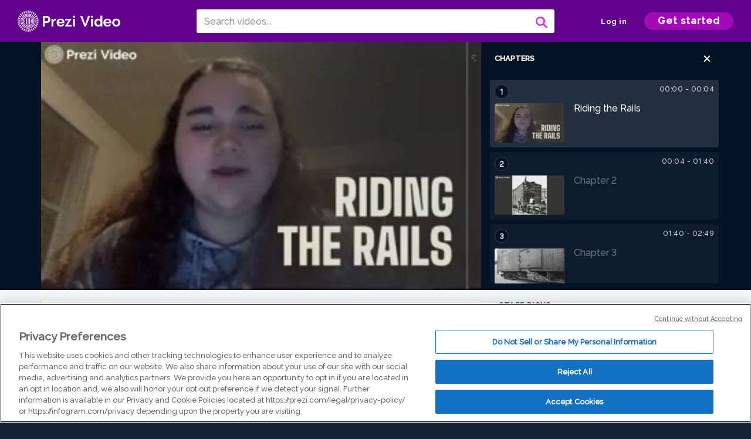

--- FILE ---
content_type: text/html; charset=utf-8
request_url: https://prezi.com/v/ly6giuwcwnhc/riding-the-rails/
body_size: 16200
content:
<!DOCTYPE html><html lang="en"><head ><!-- OneTrust Cookies Consent Notice start --><script src="https://cdn.cookielaw.org/scripttemplates/otSDKStub.js" data-document-language="true" type="text/javascript" charset="UTF-8" data-domain-script="babb4261-7c8b-4e0d-9b99-ce4e6e126a13"></script><script src="https://package-bundles.prezi.com/cookie-consent/cookie-consent.1.0.6/cookie-consent.js"></script><!-- OneTrust Cookies Consent Notice end --><title>
    Riding the Rails by Shayna Emrick on Prezi Video
</title><link rel="preload" as="font" crossorigin="" type="font/woff2" href="//assets1.prezicdn.net/common/fonts/raleway-regular.woff2"><link rel="preload" as="font" crossorigin="" type="font/woff2" href="//assets1.prezicdn.net/common/fonts/raleway-medium.woff2"><link rel="preload" as="font" crossorigin="" type="font/woff2" href="//assets1.prezicdn.net/common/fonts/raleway-semibold.woff2"><link rel="preload" as="font" crossorigin="" type="font/woff2" href="//assets1.prezicdn.net/common/fonts/raleway-bold.woff2"><!-- Common Metadata --><meta charset="utf-8"><meta http-equiv="X-UA-Compatible" content="IE=edge" /><meta name="viewport" content="width=device-width, initial-scale=1"><meta name="verify-v1" content="eyaAlbc+dH3kl2VfR/7FXmEfNj940c7ERDeqoUWtmUk="><meta name="msvalidate.01" content="256D24D16694018A98CD38E3CB2E4132"><meta name="y_key" content="c35eebc2904a0fbc"><link rel="shortcut icon" href="https://assets.prezicdn.net/assets-versioned/prezipage-versioned/v0.1.0-46-ge7f2ecf3-r20339917199a1/common/img/favicon.ico?v=2" type="image/x-icon"><link rel="apple-touch-icon-precomposed" href="https://assets.prezicdn.net/assets-versioned/prezipage-versioned/v0.1.0-46-ge7f2ecf3-r20339917199a1/common/img/prezi-apple-touch-icon.png"><meta property="og:site_name" content="prezi.com"/><meta property="fb:app_id" content="298315034451"/><meta property="twitter:account_id" content="35860484" /><link rel="canonical" href="https://prezi.com/v/ly6giuwcwnhc/riding-the-rails/" /><!-- Extra Metadata --><meta property="og:type" content="video.other" /><meta property="og:image:width" content="1280" /><meta property="og:image:height" content="720" /><meta property="og:video" content="https://videocdn.prezi.com/ly6giuwcwnhc/video.mp4?response-content-disposition=attachment&amp;X-Amz-Algorithm=AWS4-HMAC-SHA256&amp;X-Amz-Credential=AKIA3M6LRY3FRH3FLS6K%2F20260121%2Fus-east-1%2Fs3%2Faws4_request&amp;X-Amz-Date=20260121T000000Z&amp;X-Amz-Expires=21600&amp;X-Amz-SignedHeaders=host&amp;X-Amz-Signature=f825928b44dfddf3fdbb0b378a09b2275f06b0eed46a3400f9512b8d84842e40" /><meta property="og:video:url" content="https://videocdn.prezi.com/ly6giuwcwnhc/video.mp4?response-content-disposition=attachment&amp;X-Amz-Algorithm=AWS4-HMAC-SHA256&amp;X-Amz-Credential=AKIA3M6LRY3FRH3FLS6K%2F20260121%2Fus-east-1%2Fs3%2Faws4_request&amp;X-Amz-Date=20260121T000000Z&amp;X-Amz-Expires=21600&amp;X-Amz-SignedHeaders=host&amp;X-Amz-Signature=f825928b44dfddf3fdbb0b378a09b2275f06b0eed46a3400f9512b8d84842e40" /><meta property="og:video:secure_url" content="https://videocdn.prezi.com/ly6giuwcwnhc/video.mp4?response-content-disposition=attachment&amp;X-Amz-Algorithm=AWS4-HMAC-SHA256&amp;X-Amz-Credential=AKIA3M6LRY3FRH3FLS6K%2F20260121%2Fus-east-1%2Fs3%2Faws4_request&amp;X-Amz-Date=20260121T000000Z&amp;X-Amz-Expires=21600&amp;X-Amz-SignedHeaders=host&amp;X-Amz-Signature=f825928b44dfddf3fdbb0b378a09b2275f06b0eed46a3400f9512b8d84842e40" /><meta property="og:video:type" content="video/mp4" /><meta property="og:video:width" content="1280" /><meta property="og:video:height" content="720" /><meta property="description" content="Riding the Rails" /><meta property="og:description" content="Riding the Rails" /><meta property="og:url" content="https://prezi.com/v/ly6giuwcwnhc/riding-the-rails/" /><meta property="og:title" content="Riding the Rails" /><meta property="og:image" content="https://videothumbcdn.prezi.com/ly6giuwcwnhc/thumbnail.0000000.jpg" /><meta name="twitter:card" content="summary_large_image" /><meta name="twitter:description" content="Riding the Rails" /><meta name="twitter:domain" content="prezi.com" /><meta name="twitter:url" content="https://prezi.com/v/ly6giuwcwnhc/riding-the-rails/" /><meta name="twitter:title" content="Riding the Rails" /><meta name="twitter:image" content="https://videothumbcdn.prezi.com/ly6giuwcwnhc/thumbnail.0000000.jpg" /><meta name="keywords" content="" /><script type="application/ld+json">
        {"@context": "http://schema.org", "@type": "VideoObject", "contentUrl": "https://videocdn.prezi.com/ly6giuwcwnhc/video.mp4?response-content-disposition=attachment&X-Amz-Algorithm=AWS4-HMAC-SHA256&X-Amz-Credential=AKIA3M6LRY3FRH3FLS6K%2F20260121%2Fus-east-1%2Fs3%2Faws4_request&X-Amz-Date=20260121T000000Z&X-Amz-Expires=21600&X-Amz-SignedHeaders=host&X-Amz-Signature=f825928b44dfddf3fdbb0b378a09b2275f06b0eed46a3400f9512b8d84842e40", "description": "Riding the Rails", "embedUrl": "https://prezi.com/v/embed/ly6giuwcwnhc/", "interactionStatistic": {"@type": "InteractionCounter", "interactionType": {"@type": "WatchAction"}, "userInteractionCount": 1}, "name": "Riding the Rails", "playerType": "HTML5", "thumbnailUrl": "https://videothumbcdn.prezi.com/ly6giuwcwnhc/thumbnail.0000000.jpg", "transcript": "hi, guys. There's a station, one about riding the rails. So during the 19 thirties, a growing trend led to the loss of countless arms, legs and lives, a trend we refer to as riding the rails. The Great Depression spread misery throughout the United States. The stock market crashed, banks and businesses failed in, numerous people were hungry and homeless jobs were so limited that people didn't even have the funds to travel to find work. The only way they could travel in search of work was by hopping on trains illegally. The people who did hop these trains illegally were called hobos. Throughout the Great Depression, more than two million people became hobos. Hobos weren't just adults. Thousands of teenagers took to the rails in an attempt to find work or because their parents can no longer support them. At the age of nine, Avril Pearson joined his father, working in a coal strip mine. Then the Great Depression hit in the mine, closed when his family, struggling to make ends meet Afro decided to leave home and search for work by riding the rails. He described his experience as a hobo. As I went went along, I learned from other experience. Hobos. Let me explain how a hobo caught a train back in the 19 thirties. When you see the train coming, you start running. When it gets level with you, you reach up with your right hand and grab on at the front of the car. Never catch the rear end because it's liable to swing you in and hurt you, maybe run you over and kill you. He also said. Many times I rode overnight on the top of the box cars. I take my belt, pass it under the runner of the catwalk and hook it through my overalls with no danger falling off, I let the train rock me to sleep. It's awful tiresome, bouncing up and down all night. I would never ride the rods. The old cars have rods under them where people put boards and lay down. It was dangerous and dusty. And once that train gets up speed and you have no way of leaving the rods without rolling off and practically killing yourself, I'd ride the top. I'd ride the engine, I'd even climb into the caboose. I'd write anywhere but the rods. There were nights I'd get homesick, waiting on a train with nobody to talk to. You're only a kid, and you get to dreaming about that warm bed back home and seeing the folks I had a hard time getting a job because I still looked so much like a kid. Matter of fact, I was a kid my first year out on the road, I went as long as 45 days without a dime in my pocket. Some people felt sorry for you and fed you, but others said, Get this blasted kid out of here.", "uploadDate": "2021-03-02T01:35:01", "hasPart": [{"@type": "Clip", "name": "Riding the Rails", "startOffset": 0, "endOffset": 4, "url": "https://prezi.com/v/ly6giuwcwnhc/riding-the-rails/?t=0"}, {"@type": "Clip", "name": "Chapter 2", "startOffset": 4, "endOffset": 99, "url": "https://prezi.com/v/ly6giuwcwnhc/riding-the-rails/?t=4"}, {"@type": "Clip", "name": "Chapter 3", "startOffset": 99, "endOffset": 168, "url": "https://prezi.com/v/ly6giuwcwnhc/riding-the-rails/?t=99"}]}
    </script><link rel="alternate" type="application/json+oembed" href="https://prezi.com/v/oembed/?format=json&amp;url=https%3A%2F%2Fprezi.com%2Fv%2Fly6giuwcwnhc%2Friding-the-rails%2F" title="Riding the Rails" /><link rel="alternate" type="text/xml+oembed" href="https://prezi.com/v/oembed/?format=xml&amp;url=https%3A%2F%2Fprezi.com%2Fv%2Fly6giuwcwnhc%2Friding-the-rails%2F" title="Riding the Rails" /><!-- Init window.Site --><script type="text/javascript">
            window.Site = {};
            Site.LOG_SERVICE_ENDPOINT = 'https://hslogger-app.prezi.com/log/';
            Site.LOG_API_ENDPOINT = '//prezi.com';
            Site.user_id = 0;
        </script><!-- Google Data Layer --><!-- Google Tag Manager --><script id="google-tag-manager">
    
        window.dataLayer = window.dataLayer || [];
        dataLayer.push({
            countryCode: 'US'
        });
    
    (function(w,d,s,l,i){w[l]=w[l]||[];w[l].push({'gtm.start': new Date().getTime(),event:'gtm.js'});var f=d.getElementsByTagName(s)[0],j=d.createElement(s),dl=l!='dataLayer'?'&l='+l:'';j.async=true;j.src='//www.googletagmanager.com/gtm.js?id='+i+dl;f.parentNode.insertBefore(j,f);})(window,document,'script','dataLayer','GTM-MQ6FG2');
</script><!-- JS --><script type="text/javascript">
        var pageStartTime = Date.now();
        var appData = JSON.parse("{\u0022description\u0022: \u0022\u0022, \u0022evaluatedFeatures\u0022: {\u0022bb\u002Dadapt\u002Dembed\u002Ddata\u002Dvideo\u002Dview\u002Dpage\u0022: false, \u0022allow\u002Dcontent\u002Dcuration\u0022: false, \u0022video\u002Dchapters\u002Dsave\u002Dcontent\u0022: false, \u0022pv\u002Dview\u002Dpage\u002Daudio\u002Dtranscript\u002Duse\u002Dsrt\u0022: true, \u0022pv\u002Dview\u002Dpage\u002Dview\u002Dsizes\u0022: true, \u0022vc\u002Dabtest\u002Dshow\u002Dvideo\u002Dad\u002Don\u002Dvideos\u0022: false, \u0022vc\u002Dabtest\u002Dshow\u002Dvideo\u002Dad\u002Don\u002Dvideos\u002D\u002Dsignup\u002Dflow\u0022: false, \u0022vc\u002Dabtest\u002Dshow\u002Dvideo\u002Dad\u002Don\u002Dvideos\u002D\u002Dvideo\u002Dpage\u002Dflow\u0022: false, \u0022vc\u002Dabtest\u002Dshow\u002Dvideo\u002Dad\u002Don\u002Dvideos\u002D\u002Dmain\u002Dpage\u002Dflow\u0022: false, \u0022ua\u002Dretest\u002Dctas\u002Dlead\u002Dto\u002Dfreemium\u002Don\u002Dview\u002Dpages\u0022: false}, \u0022isAuthenticated\u0022: false, \u0022isGuest\u0022: false, \u0022isMobile\u0022: false, \u0022lastModifiedDateString\u0022: \u0022Created March 2, 2021\u0022, \u0022viewerEmail\u0022: null, \u0022viewerName\u0022: null, \u0022viewerOid\u0022: null, \u0022presentationMetadata\u0022: {\u0022oid\u0022: \u0022ly6giuwcwnhc\u0022, \u0022ownerId\u0022: 117186862, \u0022ownerOid\u0022: \u0022wnuv_tw92dm2\u0022, \u0022storageName\u0022: \u00220901.static.prezi.com\u0022, \u0022title\u0022: \u0022Riding the Rails\u0022, \u0022description\u0022: \u0022\u0022, \u0022public\u0022: true, \u0022createdAt\u0022: \u00222021\u002D03\u002D02T01:35:01\u0022, \u0022modifiedAt\u0022: \u00222021\u002D03\u002D02T01:50:33\u0022, \u0022showcaseProhibited\u0022: false, \u0022copyright\u0022: 1, \u0022copyrightAsStr\u0022: \u0022Prezi reusable\u0022, \u0022schemaVersion\u0022: \u0022airv1l1\u0022, \u0022schemaVersionName\u0022: \u0022AIR_VIDEO_LITE\u0022, \u0022productType\u0022: \u0022pitch\u0022, \u0022isNew\u0022: false, \u0022previewUrls\u0022: {\u0022firstFrame\u0022: \u0022https://0901.static.prezi.com/preview/v2/oxc7tbzc3gdjp74ozjjuzsjdup6jc3sachvcdoaizecfr3dnitcq_1_0.png\u0022, \u0022overview\u0022: \u0022https://0901.static.prezi.com/preview/v2/oxc7tbzc3gdjp74ozjjuzsjdup6jc3sachvcdoaizecfr3dnitcq_0_0.png\u0022, \u0022smallerOverview\u0022: \u0022https://0901.static.prezi.com/preview/v2/oxc7tbzc3gdjp74ozjjuzsjdup6jc3sachvcdoaizecfr3dnitcq_2_0.png\u0022, \u0022largerOverview\u0022: \u0022https://0901.static.prezi.com/preview/v2/oxc7tbzc3gdjp74ozjjuzsjdup6jc3sachvcdoaizecfr3dnitcq_3_0.png\u0022}, \u0022absoluteLandingUrl\u0022: \u0022https://prezi.com/v/ly6giuwcwnhc/riding\u002Dthe\u002Drails/\u0022, \u0022absoluteMobileLandingUrl\u0022: \u0022https://prezi.com/m/ly6giuwcwnhc/riding\u002Dthe\u002Drails/\u0022, \u0022currentVersion\u0022: 2, \u0022StorageId\u0022: 15, \u0022privacy\u0022: \u0022public\u0022, \u0022userPermissions\u0022: {\u0022preziOid\u0022: \u0022ly6giuwcwnhc\u0022, \u0022userId\u0022: 0, \u0022isViewer\u0022: false, \u0022isCollaborator\u0022: false, \u0022isManager\u0022: false, \u0022canView\u0022: true, \u0022canEdit\u0022: false, \u0022canComment\u0022: false, \u0022canMakeCopy\u0022: true, \u0022canDelete\u0022: false, \u0022canInviteForEdit\u0022: false, \u0022canInviteForView\u0022: false, \u0022canInviteForViewTogether\u0022: false, \u0022canInviteForComment\u0022: false, \u0022canRemoveCollaborator\u0022: false, \u0022canRemoveCommenter\u0022: false, \u0022canPublish\u0022: false, \u0022canDownload\u0022: false, \u0022canUnsubscribe\u0022: false, \u0022canSetReuse\u0022: false, \u0022canSetPrivate\u0022: false}, \u0022qualityScore\u0022: 0, \u0022slug\u0022: \u0022riding\u002Dthe\u002Drails\u0022, \u0022owner\u0022: {\u0022id\u0022: 117186862, \u0022oid\u0022: \u0022wnuv_tw92dm2\u0022, \u0022aboutText\u0022: \u0022\u0022, \u0022firstName\u0022: \u0022Shayna\u0022, \u0022lastName\u0022: \u0022Emrick\u0022, \u0022username\u0022: \u0022wnuv_tw92dm2\u0022, \u0022publicDisplayName\u0022: \u0022Shayna Emrick\u0022, \u0022isActive\u0022: true}, \u0022tags\u0022: [], \u0022videoStatus\u0022: \u0022COMPLETED\u0022, \u0022videoStatusMp4\u0022: \u0022COMPLETED\u0022, \u0022videoStatusHls\u0022: \u0022COMPLETED\u0022, \u0022videoUrl\u0022: \u0022https://prezi\u002Dair\u002Dweb.s3.amazonaws.com/ly6giuwcwnhc/video.mp4\u0022, \u0022videoSignedUrl\u0022: \u0022https://videocdn.prezi.com/ly6giuwcwnhc/video.mp4?response\u002Dcontent\u002Ddisposition\u003Dattachment\u0026X\u002DAmz\u002DAlgorithm\u003DAWS4\u002DHMAC\u002DSHA256\u0026X\u002DAmz\u002DCredential\u003DAKIA3M6LRY3FRH3FLS6K%2F20260121%2Fus\u002Deast\u002D1%2Fs3%2Faws4_request\u0026X\u002DAmz\u002DDate\u003D20260121T000000Z\u0026X\u002DAmz\u002DExpires\u003D21600\u0026X\u002DAmz\u002DSignedHeaders\u003Dhost\u0026X\u002DAmz\u002DSignature\u003Df825928b44dfddf3fdbb0b378a09b2275f06b0eed46a3400f9512b8d84842e40\u0022, \u0022videoSignedUrlWithTitle\u0022: \u0022https://videocdn.prezi.com/ly6giuwcwnhc/video.mp4?response\u002Dcontent\u002Ddisposition\u003Dattachment%3B%20filename%3D%22riding\u002Dthe\u002Drails.mp4%22\u0026X\u002DAmz\u002DAlgorithm\u003DAWS4\u002DHMAC\u002DSHA256\u0026X\u002DAmz\u002DCredential\u003DAKIA3M6LRY3FRH3FLS6K%2F20260121%2Fus\u002Deast\u002D1%2Fs3%2Faws4_request\u0026X\u002DAmz\u002DDate\u003D20260121T000000Z\u0026X\u002DAmz\u002DExpires\u003D21600\u0026X\u002DAmz\u002DSignedHeaders\u003Dhost\u0026X\u002DAmz\u002DSignature\u003D93b328b99ec6ee49ff2442687579f00fe8789772a6bb465ea55faca99342845d\u0022, \u0022videoThumbnailUrl\u0022: \u0022https://prezi\u002Dair\u002Dthumbnail.s3.amazonaws.com/ly6giuwcwnhc/thumbnail.0000000.jpg\u0022, \u0022videoSignedThumbnailUrl\u0022: \u0022https://videothumbcdn.prezi.com/ly6giuwcwnhc/thumbnail.0000000.jpg\u0022, \u0022videoThumbnailFrequencyMsec\u0022: 5000, \u0022videoThumbnailCount\u0022: 34, \u0022videoThumbnailPrefix\u0022: \u0022https://videothumbcdn.prezi.com/ly6giuwcwnhc/thumbnail.\u0022, \u0022videoThumbnailSmallPrefix\u0022: \u0022https://videothumbcdn.prezi.com/ly6giuwcwnhc/thumbnail\u002Dsm.\u0022, \u0022videoTranscodingJobId\u0022: \u00221614645545935\u002D68rbbs\u0022, \u0022videoTranscodingLedgerVersion\u0022: 5, \u0022videoHlsManifestUrl\u0022: \u0022https://prezi\u002Dair\u002Dweb.s3.amazonaws.com/ly6giuwcwnhc/hls/hls.m3u8\u0022, \u0022videoHlsManifestPlaybackUrl\u0022: \u0022https://streamingcdn.prezi.com/ly6giuwcwnhc/hls/hls.m3u8\u0022, \u0022hasVideoHlsManifest\u0022: true, \u0022videoHlsManifest\u0022: {\u0022manifests\u0022: [{\u0022meta\u0022: \u0022#EXTM3U\u005Cn#EXT\u002DX\u002DVERSION:3\u005Cn#EXT\u002DX\u002DINDEPENDENT\u002DSEGMENTS\u005Cn#EXT\u002DX\u002DSTREAM\u002DINF:BANDWIDTH\u003D1261856,AVERAGE\u002DBANDWIDTH\u003D475028,CODECS\u003D\u005C\u0022avc1.64001f,mp4a.40.2\u005C\u0022,RESOLUTION\u003D1280x720,FRAME\u002DRATE\u003D30.000\u005Cn\u0022, \u0022manifest\u0022: \u0022#EXTM3U\u005Cn#EXT\u002DX\u002DVERSION:3\u005Cn#EXT\u002DX\u002DTARGETDURATION:10\u005Cn#EXT\u002DX\u002DMEDIA\u002DSEQUENCE:1\u005Cn#EXT\u002DX\u002DPLAYLIST\u002DTYPE:VOD\u005Cn#EXTINF:10,\u005Cnhttps://streamingcdn.prezi.com/ly6giuwcwnhc/hls/hls720p_00001.ts?Key\u002DPair\u002DId\u003DAPKAJAMIWKOHB6YSG7TQ\u0026Policy\u003DeyJTdGF0ZW1lbnQiOlt7IlJlc291cmNlIjoiaHR0cHM6Ly9zdHJlYW1pbmdjZG4ucHJlemkuY29tL2x5NmdpdXdjd25oYy8qIiwiQ29uZGl0aW9uIjp7IkRhdGVMZXNzVGhhbiI6eyJBV1M6RXBvY2hUaW1lIjoxNzY4OTg1NDM3fX19XX0_\u0026Signature\u003DCg6G~XWEebOKlRAqWYhk9OMjHpSbvK1Q4MBulQaXQpKfvPGVRT6ZyXaOYRB6fu47\u002DPDz~hStOv7wnVVUGBs5SGcl9fWX7iDzHgSC1MEfU4uY1nMp6FXNFvP\u002DxsvH~FuqmWsAsuoczFuGDHtnOZKQzV2b0LB0FzVilcke16Z4g50Wim30vWdNWTt6w8wkxNcClvLK5qRB\u002D8LgNq8N7B0nAKt2CBNFwqwpP6B2\u002DzqL42YTPQDMdNeHPzYKpJegy2aao~H5D3twCoJyxv44e6DIQvzJi2XqiIgMpk3klP3o4rzg5LN0q~zJ3NUGprRNZuU3SLJsCRH4m19y\u002DK8~Oks4jA__\u005Cn#EXTINF:10,\u005Cnhttps://streamingcdn.prezi.com/ly6giuwcwnhc/hls/hls720p_00002.ts?Key\u002DPair\u002DId\u003DAPKAJAMIWKOHB6YSG7TQ\u0026Policy\u003DeyJTdGF0ZW1lbnQiOlt7IlJlc291cmNlIjoiaHR0cHM6Ly9zdHJlYW1pbmdjZG4ucHJlemkuY29tL2x5NmdpdXdjd25oYy8qIiwiQ29uZGl0aW9uIjp7IkRhdGVMZXNzVGhhbiI6eyJBV1M6RXBvY2hUaW1lIjoxNzY4OTg1NDM3fX19XX0_\u0026Signature\u003DCg6G~XWEebOKlRAqWYhk9OMjHpSbvK1Q4MBulQaXQpKfvPGVRT6ZyXaOYRB6fu47\u002DPDz~hStOv7wnVVUGBs5SGcl9fWX7iDzHgSC1MEfU4uY1nMp6FXNFvP\u002DxsvH~FuqmWsAsuoczFuGDHtnOZKQzV2b0LB0FzVilcke16Z4g50Wim30vWdNWTt6w8wkxNcClvLK5qRB\u002D8LgNq8N7B0nAKt2CBNFwqwpP6B2\u002DzqL42YTPQDMdNeHPzYKpJegy2aao~H5D3twCoJyxv44e6DIQvzJi2XqiIgMpk3klP3o4rzg5LN0q~zJ3NUGprRNZuU3SLJsCRH4m19y\u002DK8~Oks4jA__\u005Cn#EXTINF:10,\u005Cnhttps://streamingcdn.prezi.com/ly6giuwcwnhc/hls/hls720p_00003.ts?Key\u002DPair\u002DId\u003DAPKAJAMIWKOHB6YSG7TQ\u0026Policy\u003DeyJTdGF0ZW1lbnQiOlt7IlJlc291cmNlIjoiaHR0cHM6Ly9zdHJlYW1pbmdjZG4ucHJlemkuY29tL2x5NmdpdXdjd25oYy8qIiwiQ29uZGl0aW9uIjp7IkRhdGVMZXNzVGhhbiI6eyJBV1M6RXBvY2hUaW1lIjoxNzY4OTg1NDM3fX19XX0_\u0026Signature\u003DCg6G~XWEebOKlRAqWYhk9OMjHpSbvK1Q4MBulQaXQpKfvPGVRT6ZyXaOYRB6fu47\u002DPDz~hStOv7wnVVUGBs5SGcl9fWX7iDzHgSC1MEfU4uY1nMp6FXNFvP\u002DxsvH~FuqmWsAsuoczFuGDHtnOZKQzV2b0LB0FzVilcke16Z4g50Wim30vWdNWTt6w8wkxNcClvLK5qRB\u002D8LgNq8N7B0nAKt2CBNFwqwpP6B2\u002DzqL42YTPQDMdNeHPzYKpJegy2aao~H5D3twCoJyxv44e6DIQvzJi2XqiIgMpk3klP3o4rzg5LN0q~zJ3NUGprRNZuU3SLJsCRH4m19y\u002DK8~Oks4jA__\u005Cn#EXTINF:10,\u005Cnhttps://streamingcdn.prezi.com/ly6giuwcwnhc/hls/hls720p_00004.ts?Key\u002DPair\u002DId\u003DAPKAJAMIWKOHB6YSG7TQ\u0026Policy\u003DeyJTdGF0ZW1lbnQiOlt7IlJlc291cmNlIjoiaHR0cHM6Ly9zdHJlYW1pbmdjZG4ucHJlemkuY29tL2x5NmdpdXdjd25oYy8qIiwiQ29uZGl0aW9uIjp7IkRhdGVMZXNzVGhhbiI6eyJBV1M6RXBvY2hUaW1lIjoxNzY4OTg1NDM3fX19XX0_\u0026Signature\u003DCg6G~XWEebOKlRAqWYhk9OMjHpSbvK1Q4MBulQaXQpKfvPGVRT6ZyXaOYRB6fu47\u002DPDz~hStOv7wnVVUGBs5SGcl9fWX7iDzHgSC1MEfU4uY1nMp6FXNFvP\u002DxsvH~FuqmWsAsuoczFuGDHtnOZKQzV2b0LB0FzVilcke16Z4g50Wim30vWdNWTt6w8wkxNcClvLK5qRB\u002D8LgNq8N7B0nAKt2CBNFwqwpP6B2\u002DzqL42YTPQDMdNeHPzYKpJegy2aao~H5D3twCoJyxv44e6DIQvzJi2XqiIgMpk3klP3o4rzg5LN0q~zJ3NUGprRNZuU3SLJsCRH4m19y\u002DK8~Oks4jA__\u005Cn#EXTINF:10,\u005Cnhttps://streamingcdn.prezi.com/ly6giuwcwnhc/hls/hls720p_00005.ts?Key\u002DPair\u002DId\u003DAPKAJAMIWKOHB6YSG7TQ\u0026Policy\u003DeyJTdGF0ZW1lbnQiOlt7IlJlc291cmNlIjoiaHR0cHM6Ly9zdHJlYW1pbmdjZG4ucHJlemkuY29tL2x5NmdpdXdjd25oYy8qIiwiQ29uZGl0aW9uIjp7IkRhdGVMZXNzVGhhbiI6eyJBV1M6RXBvY2hUaW1lIjoxNzY4OTg1NDM3fX19XX0_\u0026Signature\u003DCg6G~XWEebOKlRAqWYhk9OMjHpSbvK1Q4MBulQaXQpKfvPGVRT6ZyXaOYRB6fu47\u002DPDz~hStOv7wnVVUGBs5SGcl9fWX7iDzHgSC1MEfU4uY1nMp6FXNFvP\u002DxsvH~FuqmWsAsuoczFuGDHtnOZKQzV2b0LB0FzVilcke16Z4g50Wim30vWdNWTt6w8wkxNcClvLK5qRB\u002D8LgNq8N7B0nAKt2CBNFwqwpP6B2\u002DzqL42YTPQDMdNeHPzYKpJegy2aao~H5D3twCoJyxv44e6DIQvzJi2XqiIgMpk3klP3o4rzg5LN0q~zJ3NUGprRNZuU3SLJsCRH4m19y\u002DK8~Oks4jA__\u005Cn#EXTINF:10,\u005Cnhttps://streamingcdn.prezi.com/ly6giuwcwnhc/hls/hls720p_00006.ts?Key\u002DPair\u002DId\u003DAPKAJAMIWKOHB6YSG7TQ\u0026Policy\u003DeyJTdGF0ZW1lbnQiOlt7IlJlc291cmNlIjoiaHR0cHM6Ly9zdHJlYW1pbmdjZG4ucHJlemkuY29tL2x5NmdpdXdjd25oYy8qIiwiQ29uZGl0aW9uIjp7IkRhdGVMZXNzVGhhbiI6eyJBV1M6RXBvY2hUaW1lIjoxNzY4OTg1NDM3fX19XX0_\u0026Signature\u003DCg6G~XWEebOKlRAqWYhk9OMjHpSbvK1Q4MBulQaXQpKfvPGVRT6ZyXaOYRB6fu47\u002DPDz~hStOv7wnVVUGBs5SGcl9fWX7iDzHgSC1MEfU4uY1nMp6FXNFvP\u002DxsvH~FuqmWsAsuoczFuGDHtnOZKQzV2b0LB0FzVilcke16Z4g50Wim30vWdNWTt6w8wkxNcClvLK5qRB\u002D8LgNq8N7B0nAKt2CBNFwqwpP6B2\u002DzqL42YTPQDMdNeHPzYKpJegy2aao~H5D3twCoJyxv44e6DIQvzJi2XqiIgMpk3klP3o4rzg5LN0q~zJ3NUGprRNZuU3SLJsCRH4m19y\u002DK8~Oks4jA__\u005Cn#EXTINF:10,\u005Cnhttps://streamingcdn.prezi.com/ly6giuwcwnhc/hls/hls720p_00007.ts?Key\u002DPair\u002DId\u003DAPKAJAMIWKOHB6YSG7TQ\u0026Policy\u003DeyJTdGF0ZW1lbnQiOlt7IlJlc291cmNlIjoiaHR0cHM6Ly9zdHJlYW1pbmdjZG4ucHJlemkuY29tL2x5NmdpdXdjd25oYy8qIiwiQ29uZGl0aW9uIjp7IkRhdGVMZXNzVGhhbiI6eyJBV1M6RXBvY2hUaW1lIjoxNzY4OTg1NDM3fX19XX0_\u0026Signature\u003DCg6G~XWEebOKlRAqWYhk9OMjHpSbvK1Q4MBulQaXQpKfvPGVRT6ZyXaOYRB6fu47\u002DPDz~hStOv7wnVVUGBs5SGcl9fWX7iDzHgSC1MEfU4uY1nMp6FXNFvP\u002DxsvH~FuqmWsAsuoczFuGDHtnOZKQzV2b0LB0FzVilcke16Z4g50Wim30vWdNWTt6w8wkxNcClvLK5qRB\u002D8LgNq8N7B0nAKt2CBNFwqwpP6B2\u002DzqL42YTPQDMdNeHPzYKpJegy2aao~H5D3twCoJyxv44e6DIQvzJi2XqiIgMpk3klP3o4rzg5LN0q~zJ3NUGprRNZuU3SLJsCRH4m19y\u002DK8~Oks4jA__\u005Cn#EXTINF:10,\u005Cnhttps://streamingcdn.prezi.com/ly6giuwcwnhc/hls/hls720p_00008.ts?Key\u002DPair\u002DId\u003DAPKAJAMIWKOHB6YSG7TQ\u0026Policy\u003DeyJTdGF0ZW1lbnQiOlt7IlJlc291cmNlIjoiaHR0cHM6Ly9zdHJlYW1pbmdjZG4ucHJlemkuY29tL2x5NmdpdXdjd25oYy8qIiwiQ29uZGl0aW9uIjp7IkRhdGVMZXNzVGhhbiI6eyJBV1M6RXBvY2hUaW1lIjoxNzY4OTg1NDM3fX19XX0_\u0026Signature\u003DCg6G~XWEebOKlRAqWYhk9OMjHpSbvK1Q4MBulQaXQpKfvPGVRT6ZyXaOYRB6fu47\u002DPDz~hStOv7wnVVUGBs5SGcl9fWX7iDzHgSC1MEfU4uY1nMp6FXNFvP\u002DxsvH~FuqmWsAsuoczFuGDHtnOZKQzV2b0LB0FzVilcke16Z4g50Wim30vWdNWTt6w8wkxNcClvLK5qRB\u002D8LgNq8N7B0nAKt2CBNFwqwpP6B2\u002DzqL42YTPQDMdNeHPzYKpJegy2aao~H5D3twCoJyxv44e6DIQvzJi2XqiIgMpk3klP3o4rzg5LN0q~zJ3NUGprRNZuU3SLJsCRH4m19y\u002DK8~Oks4jA__\u005Cn#EXTINF:10,\u005Cnhttps://streamingcdn.prezi.com/ly6giuwcwnhc/hls/hls720p_00009.ts?Key\u002DPair\u002DId\u003DAPKAJAMIWKOHB6YSG7TQ\u0026Policy\u003DeyJTdGF0ZW1lbnQiOlt7IlJlc291cmNlIjoiaHR0cHM6Ly9zdHJlYW1pbmdjZG4ucHJlemkuY29tL2x5NmdpdXdjd25oYy8qIiwiQ29uZGl0aW9uIjp7IkRhdGVMZXNzVGhhbiI6eyJBV1M6RXBvY2hUaW1lIjoxNzY4OTg1NDM3fX19XX0_\u0026Signature\u003DCg6G~XWEebOKlRAqWYhk9OMjHpSbvK1Q4MBulQaXQpKfvPGVRT6ZyXaOYRB6fu47\u002DPDz~hStOv7wnVVUGBs5SGcl9fWX7iDzHgSC1MEfU4uY1nMp6FXNFvP\u002DxsvH~FuqmWsAsuoczFuGDHtnOZKQzV2b0LB0FzVilcke16Z4g50Wim30vWdNWTt6w8wkxNcClvLK5qRB\u002D8LgNq8N7B0nAKt2CBNFwqwpP6B2\u002DzqL42YTPQDMdNeHPzYKpJegy2aao~H5D3twCoJyxv44e6DIQvzJi2XqiIgMpk3klP3o4rzg5LN0q~zJ3NUGprRNZuU3SLJsCRH4m19y\u002DK8~Oks4jA__\u005Cn#EXTINF:10,\u005Cnhttps://streamingcdn.prezi.com/ly6giuwcwnhc/hls/hls720p_00010.ts?Key\u002DPair\u002DId\u003DAPKAJAMIWKOHB6YSG7TQ\u0026Policy\u003DeyJTdGF0ZW1lbnQiOlt7IlJlc291cmNlIjoiaHR0cHM6Ly9zdHJlYW1pbmdjZG4ucHJlemkuY29tL2x5NmdpdXdjd25oYy8qIiwiQ29uZGl0aW9uIjp7IkRhdGVMZXNzVGhhbiI6eyJBV1M6RXBvY2hUaW1lIjoxNzY4OTg1NDM3fX19XX0_\u0026Signature\u003DCg6G~XWEebOKlRAqWYhk9OMjHpSbvK1Q4MBulQaXQpKfvPGVRT6ZyXaOYRB6fu47\u002DPDz~hStOv7wnVVUGBs5SGcl9fWX7iDzHgSC1MEfU4uY1nMp6FXNFvP\u002DxsvH~FuqmWsAsuoczFuGDHtnOZKQzV2b0LB0FzVilcke16Z4g50Wim30vWdNWTt6w8wkxNcClvLK5qRB\u002D8LgNq8N7B0nAKt2CBNFwqwpP6B2\u002DzqL42YTPQDMdNeHPzYKpJegy2aao~H5D3twCoJyxv44e6DIQvzJi2XqiIgMpk3klP3o4rzg5LN0q~zJ3NUGprRNZuU3SLJsCRH4m19y\u002DK8~Oks4jA__\u005Cn#EXTINF:10,\u005Cnhttps://streamingcdn.prezi.com/ly6giuwcwnhc/hls/hls720p_00011.ts?Key\u002DPair\u002DId\u003DAPKAJAMIWKOHB6YSG7TQ\u0026Policy\u003DeyJTdGF0ZW1lbnQiOlt7IlJlc291cmNlIjoiaHR0cHM6Ly9zdHJlYW1pbmdjZG4ucHJlemkuY29tL2x5NmdpdXdjd25oYy8qIiwiQ29uZGl0aW9uIjp7IkRhdGVMZXNzVGhhbiI6eyJBV1M6RXBvY2hUaW1lIjoxNzY4OTg1NDM3fX19XX0_\u0026Signature\u003DCg6G~XWEebOKlRAqWYhk9OMjHpSbvK1Q4MBulQaXQpKfvPGVRT6ZyXaOYRB6fu47\u002DPDz~hStOv7wnVVUGBs5SGcl9fWX7iDzHgSC1MEfU4uY1nMp6FXNFvP\u002DxsvH~FuqmWsAsuoczFuGDHtnOZKQzV2b0LB0FzVilcke16Z4g50Wim30vWdNWTt6w8wkxNcClvLK5qRB\u002D8LgNq8N7B0nAKt2CBNFwqwpP6B2\u002DzqL42YTPQDMdNeHPzYKpJegy2aao~H5D3twCoJyxv44e6DIQvzJi2XqiIgMpk3klP3o4rzg5LN0q~zJ3NUGprRNZuU3SLJsCRH4m19y\u002DK8~Oks4jA__\u005Cn#EXTINF:10,\u005Cnhttps://streamingcdn.prezi.com/ly6giuwcwnhc/hls/hls720p_00012.ts?Key\u002DPair\u002DId\u003DAPKAJAMIWKOHB6YSG7TQ\u0026Policy\u003DeyJTdGF0ZW1lbnQiOlt7IlJlc291cmNlIjoiaHR0cHM6Ly9zdHJlYW1pbmdjZG4ucHJlemkuY29tL2x5NmdpdXdjd25oYy8qIiwiQ29uZGl0aW9uIjp7IkRhdGVMZXNzVGhhbiI6eyJBV1M6RXBvY2hUaW1lIjoxNzY4OTg1NDM3fX19XX0_\u0026Signature\u003DCg6G~XWEebOKlRAqWYhk9OMjHpSbvK1Q4MBulQaXQpKfvPGVRT6ZyXaOYRB6fu47\u002DPDz~hStOv7wnVVUGBs5SGcl9fWX7iDzHgSC1MEfU4uY1nMp6FXNFvP\u002DxsvH~FuqmWsAsuoczFuGDHtnOZKQzV2b0LB0FzVilcke16Z4g50Wim30vWdNWTt6w8wkxNcClvLK5qRB\u002D8LgNq8N7B0nAKt2CBNFwqwpP6B2\u002DzqL42YTPQDMdNeHPzYKpJegy2aao~H5D3twCoJyxv44e6DIQvzJi2XqiIgMpk3klP3o4rzg5LN0q~zJ3NUGprRNZuU3SLJsCRH4m19y\u002DK8~Oks4jA__\u005Cn#EXTINF:10,\u005Cnhttps://streamingcdn.prezi.com/ly6giuwcwnhc/hls/hls720p_00013.ts?Key\u002DPair\u002DId\u003DAPKAJAMIWKOHB6YSG7TQ\u0026Policy\u003DeyJTdGF0ZW1lbnQiOlt7IlJlc291cmNlIjoiaHR0cHM6Ly9zdHJlYW1pbmdjZG4ucHJlemkuY29tL2x5NmdpdXdjd25oYy8qIiwiQ29uZGl0aW9uIjp7IkRhdGVMZXNzVGhhbiI6eyJBV1M6RXBvY2hUaW1lIjoxNzY4OTg1NDM3fX19XX0_\u0026Signature\u003DCg6G~XWEebOKlRAqWYhk9OMjHpSbvK1Q4MBulQaXQpKfvPGVRT6ZyXaOYRB6fu47\u002DPDz~hStOv7wnVVUGBs5SGcl9fWX7iDzHgSC1MEfU4uY1nMp6FXNFvP\u002DxsvH~FuqmWsAsuoczFuGDHtnOZKQzV2b0LB0FzVilcke16Z4g50Wim30vWdNWTt6w8wkxNcClvLK5qRB\u002D8LgNq8N7B0nAKt2CBNFwqwpP6B2\u002DzqL42YTPQDMdNeHPzYKpJegy2aao~H5D3twCoJyxv44e6DIQvzJi2XqiIgMpk3klP3o4rzg5LN0q~zJ3NUGprRNZuU3SLJsCRH4m19y\u002DK8~Oks4jA__\u005Cn#EXTINF:10,\u005Cnhttps://streamingcdn.prezi.com/ly6giuwcwnhc/hls/hls720p_00014.ts?Key\u002DPair\u002DId\u003DAPKAJAMIWKOHB6YSG7TQ\u0026Policy\u003DeyJTdGF0ZW1lbnQiOlt7IlJlc291cmNlIjoiaHR0cHM6Ly9zdHJlYW1pbmdjZG4ucHJlemkuY29tL2x5NmdpdXdjd25oYy8qIiwiQ29uZGl0aW9uIjp7IkRhdGVMZXNzVGhhbiI6eyJBV1M6RXBvY2hUaW1lIjoxNzY4OTg1NDM3fX19XX0_\u0026Signature\u003DCg6G~XWEebOKlRAqWYhk9OMjHpSbvK1Q4MBulQaXQpKfvPGVRT6ZyXaOYRB6fu47\u002DPDz~hStOv7wnVVUGBs5SGcl9fWX7iDzHgSC1MEfU4uY1nMp6FXNFvP\u002DxsvH~FuqmWsAsuoczFuGDHtnOZKQzV2b0LB0FzVilcke16Z4g50Wim30vWdNWTt6w8wkxNcClvLK5qRB\u002D8LgNq8N7B0nAKt2CBNFwqwpP6B2\u002DzqL42YTPQDMdNeHPzYKpJegy2aao~H5D3twCoJyxv44e6DIQvzJi2XqiIgMpk3klP3o4rzg5LN0q~zJ3NUGprRNZuU3SLJsCRH4m19y\u002DK8~Oks4jA__\u005Cn#EXTINF:10,\u005Cnhttps://streamingcdn.prezi.com/ly6giuwcwnhc/hls/hls720p_00015.ts?Key\u002DPair\u002DId\u003DAPKAJAMIWKOHB6YSG7TQ\u0026Policy\u003DeyJTdGF0ZW1lbnQiOlt7IlJlc291cmNlIjoiaHR0cHM6Ly9zdHJlYW1pbmdjZG4ucHJlemkuY29tL2x5NmdpdXdjd25oYy8qIiwiQ29uZGl0aW9uIjp7IkRhdGVMZXNzVGhhbiI6eyJBV1M6RXBvY2hUaW1lIjoxNzY4OTg1NDM3fX19XX0_\u0026Signature\u003DCg6G~XWEebOKlRAqWYhk9OMjHpSbvK1Q4MBulQaXQpKfvPGVRT6ZyXaOYRB6fu47\u002DPDz~hStOv7wnVVUGBs5SGcl9fWX7iDzHgSC1MEfU4uY1nMp6FXNFvP\u002DxsvH~FuqmWsAsuoczFuGDHtnOZKQzV2b0LB0FzVilcke16Z4g50Wim30vWdNWTt6w8wkxNcClvLK5qRB\u002D8LgNq8N7B0nAKt2CBNFwqwpP6B2\u002DzqL42YTPQDMdNeHPzYKpJegy2aao~H5D3twCoJyxv44e6DIQvzJi2XqiIgMpk3klP3o4rzg5LN0q~zJ3NUGprRNZuU3SLJsCRH4m19y\u002DK8~Oks4jA__\u005Cn#EXTINF:10,\u005Cnhttps://streamingcdn.prezi.com/ly6giuwcwnhc/hls/hls720p_00016.ts?Key\u002DPair\u002DId\u003DAPKAJAMIWKOHB6YSG7TQ\u0026Policy\u003DeyJTdGF0ZW1lbnQiOlt7IlJlc291cmNlIjoiaHR0cHM6Ly9zdHJlYW1pbmdjZG4ucHJlemkuY29tL2x5NmdpdXdjd25oYy8qIiwiQ29uZGl0aW9uIjp7IkRhdGVMZXNzVGhhbiI6eyJBV1M6RXBvY2hUaW1lIjoxNzY4OTg1NDM3fX19XX0_\u0026Signature\u003DCg6G~XWEebOKlRAqWYhk9OMjHpSbvK1Q4MBulQaXQpKfvPGVRT6ZyXaOYRB6fu47\u002DPDz~hStOv7wnVVUGBs5SGcl9fWX7iDzHgSC1MEfU4uY1nMp6FXNFvP\u002DxsvH~FuqmWsAsuoczFuGDHtnOZKQzV2b0LB0FzVilcke16Z4g50Wim30vWdNWTt6w8wkxNcClvLK5qRB\u002D8LgNq8N7B0nAKt2CBNFwqwpP6B2\u002DzqL42YTPQDMdNeHPzYKpJegy2aao~H5D3twCoJyxv44e6DIQvzJi2XqiIgMpk3klP3o4rzg5LN0q~zJ3NUGprRNZuU3SLJsCRH4m19y\u002DK8~Oks4jA__\u005Cn#EXTINF:9,\u005Cnhttps://streamingcdn.prezi.com/ly6giuwcwnhc/hls/hls720p_00017.ts?Key\u002DPair\u002DId\u003DAPKAJAMIWKOHB6YSG7TQ\u0026Policy\u003DeyJTdGF0ZW1lbnQiOlt7IlJlc291cmNlIjoiaHR0cHM6Ly9zdHJlYW1pbmdjZG4ucHJlemkuY29tL2x5NmdpdXdjd25oYy8qIiwiQ29uZGl0aW9uIjp7IkRhdGVMZXNzVGhhbiI6eyJBV1M6RXBvY2hUaW1lIjoxNzY4OTg1NDM3fX19XX0_\u0026Signature\u003DCg6G~XWEebOKlRAqWYhk9OMjHpSbvK1Q4MBulQaXQpKfvPGVRT6ZyXaOYRB6fu47\u002DPDz~hStOv7wnVVUGBs5SGcl9fWX7iDzHgSC1MEfU4uY1nMp6FXNFvP\u002DxsvH~FuqmWsAsuoczFuGDHtnOZKQzV2b0LB0FzVilcke16Z4g50Wim30vWdNWTt6w8wkxNcClvLK5qRB\u002D8LgNq8N7B0nAKt2CBNFwqwpP6B2\u002DzqL42YTPQDMdNeHPzYKpJegy2aao~H5D3twCoJyxv44e6DIQvzJi2XqiIgMpk3klP3o4rzg5LN0q~zJ3NUGprRNZuU3SLJsCRH4m19y\u002DK8~Oks4jA__\u005Cn#EXT\u002DX\u002DENDLIST\u005Cn\u0022}, {\u0022meta\u0022: \u0022#EXT\u002DX\u002DSTREAM\u002DINF:BANDWIDTH\u003D757564,AVERAGE\u002DBANDWIDTH\u003D366007,CODECS\u003D\u005C\u0022avc1.64001f,mp4a.40.2\u005C\u0022,RESOLUTION\u003D960x540,FRAME\u002DRATE\u003D30.000\u005Cn\u0022, \u0022manifest\u0022: \u0022#EXTM3U\u005Cn#EXT\u002DX\u002DVERSION:3\u005Cn#EXT\u002DX\u002DTARGETDURATION:10\u005Cn#EXT\u002DX\u002DMEDIA\u002DSEQUENCE:1\u005Cn#EXT\u002DX\u002DPLAYLIST\u002DTYPE:VOD\u005Cn#EXTINF:10,\u005Cnhttps://streamingcdn.prezi.com/ly6giuwcwnhc/hls/hls540p_00001.ts?Key\u002DPair\u002DId\u003DAPKAJAMIWKOHB6YSG7TQ\u0026Policy\u003DeyJTdGF0ZW1lbnQiOlt7IlJlc291cmNlIjoiaHR0cHM6Ly9zdHJlYW1pbmdjZG4ucHJlemkuY29tL2x5NmdpdXdjd25oYy8qIiwiQ29uZGl0aW9uIjp7IkRhdGVMZXNzVGhhbiI6eyJBV1M6RXBvY2hUaW1lIjoxNzY4OTg1NDM3fX19XX0_\u0026Signature\u003DCg6G~XWEebOKlRAqWYhk9OMjHpSbvK1Q4MBulQaXQpKfvPGVRT6ZyXaOYRB6fu47\u002DPDz~hStOv7wnVVUGBs5SGcl9fWX7iDzHgSC1MEfU4uY1nMp6FXNFvP\u002DxsvH~FuqmWsAsuoczFuGDHtnOZKQzV2b0LB0FzVilcke16Z4g50Wim30vWdNWTt6w8wkxNcClvLK5qRB\u002D8LgNq8N7B0nAKt2CBNFwqwpP6B2\u002DzqL42YTPQDMdNeHPzYKpJegy2aao~H5D3twCoJyxv44e6DIQvzJi2XqiIgMpk3klP3o4rzg5LN0q~zJ3NUGprRNZuU3SLJsCRH4m19y\u002DK8~Oks4jA__\u005Cn#EXTINF:10,\u005Cnhttps://streamingcdn.prezi.com/ly6giuwcwnhc/hls/hls540p_00002.ts?Key\u002DPair\u002DId\u003DAPKAJAMIWKOHB6YSG7TQ\u0026Policy\u003DeyJTdGF0ZW1lbnQiOlt7IlJlc291cmNlIjoiaHR0cHM6Ly9zdHJlYW1pbmdjZG4ucHJlemkuY29tL2x5NmdpdXdjd25oYy8qIiwiQ29uZGl0aW9uIjp7IkRhdGVMZXNzVGhhbiI6eyJBV1M6RXBvY2hUaW1lIjoxNzY4OTg1NDM3fX19XX0_\u0026Signature\u003DCg6G~XWEebOKlRAqWYhk9OMjHpSbvK1Q4MBulQaXQpKfvPGVRT6ZyXaOYRB6fu47\u002DPDz~hStOv7wnVVUGBs5SGcl9fWX7iDzHgSC1MEfU4uY1nMp6FXNFvP\u002DxsvH~FuqmWsAsuoczFuGDHtnOZKQzV2b0LB0FzVilcke16Z4g50Wim30vWdNWTt6w8wkxNcClvLK5qRB\u002D8LgNq8N7B0nAKt2CBNFwqwpP6B2\u002DzqL42YTPQDMdNeHPzYKpJegy2aao~H5D3twCoJyxv44e6DIQvzJi2XqiIgMpk3klP3o4rzg5LN0q~zJ3NUGprRNZuU3SLJsCRH4m19y\u002DK8~Oks4jA__\u005Cn#EXTINF:10,\u005Cnhttps://streamingcdn.prezi.com/ly6giuwcwnhc/hls/hls540p_00003.ts?Key\u002DPair\u002DId\u003DAPKAJAMIWKOHB6YSG7TQ\u0026Policy\u003DeyJTdGF0ZW1lbnQiOlt7IlJlc291cmNlIjoiaHR0cHM6Ly9zdHJlYW1pbmdjZG4ucHJlemkuY29tL2x5NmdpdXdjd25oYy8qIiwiQ29uZGl0aW9uIjp7IkRhdGVMZXNzVGhhbiI6eyJBV1M6RXBvY2hUaW1lIjoxNzY4OTg1NDM3fX19XX0_\u0026Signature\u003DCg6G~XWEebOKlRAqWYhk9OMjHpSbvK1Q4MBulQaXQpKfvPGVRT6ZyXaOYRB6fu47\u002DPDz~hStOv7wnVVUGBs5SGcl9fWX7iDzHgSC1MEfU4uY1nMp6FXNFvP\u002DxsvH~FuqmWsAsuoczFuGDHtnOZKQzV2b0LB0FzVilcke16Z4g50Wim30vWdNWTt6w8wkxNcClvLK5qRB\u002D8LgNq8N7B0nAKt2CBNFwqwpP6B2\u002DzqL42YTPQDMdNeHPzYKpJegy2aao~H5D3twCoJyxv44e6DIQvzJi2XqiIgMpk3klP3o4rzg5LN0q~zJ3NUGprRNZuU3SLJsCRH4m19y\u002DK8~Oks4jA__\u005Cn#EXTINF:10,\u005Cnhttps://streamingcdn.prezi.com/ly6giuwcwnhc/hls/hls540p_00004.ts?Key\u002DPair\u002DId\u003DAPKAJAMIWKOHB6YSG7TQ\u0026Policy\u003DeyJTdGF0ZW1lbnQiOlt7IlJlc291cmNlIjoiaHR0cHM6Ly9zdHJlYW1pbmdjZG4ucHJlemkuY29tL2x5NmdpdXdjd25oYy8qIiwiQ29uZGl0aW9uIjp7IkRhdGVMZXNzVGhhbiI6eyJBV1M6RXBvY2hUaW1lIjoxNzY4OTg1NDM3fX19XX0_\u0026Signature\u003DCg6G~XWEebOKlRAqWYhk9OMjHpSbvK1Q4MBulQaXQpKfvPGVRT6ZyXaOYRB6fu47\u002DPDz~hStOv7wnVVUGBs5SGcl9fWX7iDzHgSC1MEfU4uY1nMp6FXNFvP\u002DxsvH~FuqmWsAsuoczFuGDHtnOZKQzV2b0LB0FzVilcke16Z4g50Wim30vWdNWTt6w8wkxNcClvLK5qRB\u002D8LgNq8N7B0nAKt2CBNFwqwpP6B2\u002DzqL42YTPQDMdNeHPzYKpJegy2aao~H5D3twCoJyxv44e6DIQvzJi2XqiIgMpk3klP3o4rzg5LN0q~zJ3NUGprRNZuU3SLJsCRH4m19y\u002DK8~Oks4jA__\u005Cn#EXTINF:10,\u005Cnhttps://streamingcdn.prezi.com/ly6giuwcwnhc/hls/hls540p_00005.ts?Key\u002DPair\u002DId\u003DAPKAJAMIWKOHB6YSG7TQ\u0026Policy\u003DeyJTdGF0ZW1lbnQiOlt7IlJlc291cmNlIjoiaHR0cHM6Ly9zdHJlYW1pbmdjZG4ucHJlemkuY29tL2x5NmdpdXdjd25oYy8qIiwiQ29uZGl0aW9uIjp7IkRhdGVMZXNzVGhhbiI6eyJBV1M6RXBvY2hUaW1lIjoxNzY4OTg1NDM3fX19XX0_\u0026Signature\u003DCg6G~XWEebOKlRAqWYhk9OMjHpSbvK1Q4MBulQaXQpKfvPGVRT6ZyXaOYRB6fu47\u002DPDz~hStOv7wnVVUGBs5SGcl9fWX7iDzHgSC1MEfU4uY1nMp6FXNFvP\u002DxsvH~FuqmWsAsuoczFuGDHtnOZKQzV2b0LB0FzVilcke16Z4g50Wim30vWdNWTt6w8wkxNcClvLK5qRB\u002D8LgNq8N7B0nAKt2CBNFwqwpP6B2\u002DzqL42YTPQDMdNeHPzYKpJegy2aao~H5D3twCoJyxv44e6DIQvzJi2XqiIgMpk3klP3o4rzg5LN0q~zJ3NUGprRNZuU3SLJsCRH4m19y\u002DK8~Oks4jA__\u005Cn#EXTINF:10,\u005Cnhttps://streamingcdn.prezi.com/ly6giuwcwnhc/hls/hls540p_00006.ts?Key\u002DPair\u002DId\u003DAPKAJAMIWKOHB6YSG7TQ\u0026Policy\u003DeyJTdGF0ZW1lbnQiOlt7IlJlc291cmNlIjoiaHR0cHM6Ly9zdHJlYW1pbmdjZG4ucHJlemkuY29tL2x5NmdpdXdjd25oYy8qIiwiQ29uZGl0aW9uIjp7IkRhdGVMZXNzVGhhbiI6eyJBV1M6RXBvY2hUaW1lIjoxNzY4OTg1NDM3fX19XX0_\u0026Signature\u003DCg6G~XWEebOKlRAqWYhk9OMjHpSbvK1Q4MBulQaXQpKfvPGVRT6ZyXaOYRB6fu47\u002DPDz~hStOv7wnVVUGBs5SGcl9fWX7iDzHgSC1MEfU4uY1nMp6FXNFvP\u002DxsvH~FuqmWsAsuoczFuGDHtnOZKQzV2b0LB0FzVilcke16Z4g50Wim30vWdNWTt6w8wkxNcClvLK5qRB\u002D8LgNq8N7B0nAKt2CBNFwqwpP6B2\u002DzqL42YTPQDMdNeHPzYKpJegy2aao~H5D3twCoJyxv44e6DIQvzJi2XqiIgMpk3klP3o4rzg5LN0q~zJ3NUGprRNZuU3SLJsCRH4m19y\u002DK8~Oks4jA__\u005Cn#EXTINF:10,\u005Cnhttps://streamingcdn.prezi.com/ly6giuwcwnhc/hls/hls540p_00007.ts?Key\u002DPair\u002DId\u003DAPKAJAMIWKOHB6YSG7TQ\u0026Policy\u003DeyJTdGF0ZW1lbnQiOlt7IlJlc291cmNlIjoiaHR0cHM6Ly9zdHJlYW1pbmdjZG4ucHJlemkuY29tL2x5NmdpdXdjd25oYy8qIiwiQ29uZGl0aW9uIjp7IkRhdGVMZXNzVGhhbiI6eyJBV1M6RXBvY2hUaW1lIjoxNzY4OTg1NDM3fX19XX0_\u0026Signature\u003DCg6G~XWEebOKlRAqWYhk9OMjHpSbvK1Q4MBulQaXQpKfvPGVRT6ZyXaOYRB6fu47\u002DPDz~hStOv7wnVVUGBs5SGcl9fWX7iDzHgSC1MEfU4uY1nMp6FXNFvP\u002DxsvH~FuqmWsAsuoczFuGDHtnOZKQzV2b0LB0FzVilcke16Z4g50Wim30vWdNWTt6w8wkxNcClvLK5qRB\u002D8LgNq8N7B0nAKt2CBNFwqwpP6B2\u002DzqL42YTPQDMdNeHPzYKpJegy2aao~H5D3twCoJyxv44e6DIQvzJi2XqiIgMpk3klP3o4rzg5LN0q~zJ3NUGprRNZuU3SLJsCRH4m19y\u002DK8~Oks4jA__\u005Cn#EXTINF:10,\u005Cnhttps://streamingcdn.prezi.com/ly6giuwcwnhc/hls/hls540p_00008.ts?Key\u002DPair\u002DId\u003DAPKAJAMIWKOHB6YSG7TQ\u0026Policy\u003DeyJTdGF0ZW1lbnQiOlt7IlJlc291cmNlIjoiaHR0cHM6Ly9zdHJlYW1pbmdjZG4ucHJlemkuY29tL2x5NmdpdXdjd25oYy8qIiwiQ29uZGl0aW9uIjp7IkRhdGVMZXNzVGhhbiI6eyJBV1M6RXBvY2hUaW1lIjoxNzY4OTg1NDM3fX19XX0_\u0026Signature\u003DCg6G~XWEebOKlRAqWYhk9OMjHpSbvK1Q4MBulQaXQpKfvPGVRT6ZyXaOYRB6fu47\u002DPDz~hStOv7wnVVUGBs5SGcl9fWX7iDzHgSC1MEfU4uY1nMp6FXNFvP\u002DxsvH~FuqmWsAsuoczFuGDHtnOZKQzV2b0LB0FzVilcke16Z4g50Wim30vWdNWTt6w8wkxNcClvLK5qRB\u002D8LgNq8N7B0nAKt2CBNFwqwpP6B2\u002DzqL42YTPQDMdNeHPzYKpJegy2aao~H5D3twCoJyxv44e6DIQvzJi2XqiIgMpk3klP3o4rzg5LN0q~zJ3NUGprRNZuU3SLJsCRH4m19y\u002DK8~Oks4jA__\u005Cn#EXTINF:10,\u005Cnhttps://streamingcdn.prezi.com/ly6giuwcwnhc/hls/hls540p_00009.ts?Key\u002DPair\u002DId\u003DAPKAJAMIWKOHB6YSG7TQ\u0026Policy\u003DeyJTdGF0ZW1lbnQiOlt7IlJlc291cmNlIjoiaHR0cHM6Ly9zdHJlYW1pbmdjZG4ucHJlemkuY29tL2x5NmdpdXdjd25oYy8qIiwiQ29uZGl0aW9uIjp7IkRhdGVMZXNzVGhhbiI6eyJBV1M6RXBvY2hUaW1lIjoxNzY4OTg1NDM3fX19XX0_\u0026Signature\u003DCg6G~XWEebOKlRAqWYhk9OMjHpSbvK1Q4MBulQaXQpKfvPGVRT6ZyXaOYRB6fu47\u002DPDz~hStOv7wnVVUGBs5SGcl9fWX7iDzHgSC1MEfU4uY1nMp6FXNFvP\u002DxsvH~FuqmWsAsuoczFuGDHtnOZKQzV2b0LB0FzVilcke16Z4g50Wim30vWdNWTt6w8wkxNcClvLK5qRB\u002D8LgNq8N7B0nAKt2CBNFwqwpP6B2\u002DzqL42YTPQDMdNeHPzYKpJegy2aao~H5D3twCoJyxv44e6DIQvzJi2XqiIgMpk3klP3o4rzg5LN0q~zJ3NUGprRNZuU3SLJsCRH4m19y\u002DK8~Oks4jA__\u005Cn#EXTINF:10,\u005Cnhttps://streamingcdn.prezi.com/ly6giuwcwnhc/hls/hls540p_00010.ts?Key\u002DPair\u002DId\u003DAPKAJAMIWKOHB6YSG7TQ\u0026Policy\u003DeyJTdGF0ZW1lbnQiOlt7IlJlc291cmNlIjoiaHR0cHM6Ly9zdHJlYW1pbmdjZG4ucHJlemkuY29tL2x5NmdpdXdjd25oYy8qIiwiQ29uZGl0aW9uIjp7IkRhdGVMZXNzVGhhbiI6eyJBV1M6RXBvY2hUaW1lIjoxNzY4OTg1NDM3fX19XX0_\u0026Signature\u003DCg6G~XWEebOKlRAqWYhk9OMjHpSbvK1Q4MBulQaXQpKfvPGVRT6ZyXaOYRB6fu47\u002DPDz~hStOv7wnVVUGBs5SGcl9fWX7iDzHgSC1MEfU4uY1nMp6FXNFvP\u002DxsvH~FuqmWsAsuoczFuGDHtnOZKQzV2b0LB0FzVilcke16Z4g50Wim30vWdNWTt6w8wkxNcClvLK5qRB\u002D8LgNq8N7B0nAKt2CBNFwqwpP6B2\u002DzqL42YTPQDMdNeHPzYKpJegy2aao~H5D3twCoJyxv44e6DIQvzJi2XqiIgMpk3klP3o4rzg5LN0q~zJ3NUGprRNZuU3SLJsCRH4m19y\u002DK8~Oks4jA__\u005Cn#EXTINF:10,\u005Cnhttps://streamingcdn.prezi.com/ly6giuwcwnhc/hls/hls540p_00011.ts?Key\u002DPair\u002DId\u003DAPKAJAMIWKOHB6YSG7TQ\u0026Policy\u003DeyJTdGF0ZW1lbnQiOlt7IlJlc291cmNlIjoiaHR0cHM6Ly9zdHJlYW1pbmdjZG4ucHJlemkuY29tL2x5NmdpdXdjd25oYy8qIiwiQ29uZGl0aW9uIjp7IkRhdGVMZXNzVGhhbiI6eyJBV1M6RXBvY2hUaW1lIjoxNzY4OTg1NDM3fX19XX0_\u0026Signature\u003DCg6G~XWEebOKlRAqWYhk9OMjHpSbvK1Q4MBulQaXQpKfvPGVRT6ZyXaOYRB6fu47\u002DPDz~hStOv7wnVVUGBs5SGcl9fWX7iDzHgSC1MEfU4uY1nMp6FXNFvP\u002DxsvH~FuqmWsAsuoczFuGDHtnOZKQzV2b0LB0FzVilcke16Z4g50Wim30vWdNWTt6w8wkxNcClvLK5qRB\u002D8LgNq8N7B0nAKt2CBNFwqwpP6B2\u002DzqL42YTPQDMdNeHPzYKpJegy2aao~H5D3twCoJyxv44e6DIQvzJi2XqiIgMpk3klP3o4rzg5LN0q~zJ3NUGprRNZuU3SLJsCRH4m19y\u002DK8~Oks4jA__\u005Cn#EXTINF:10,\u005Cnhttps://streamingcdn.prezi.com/ly6giuwcwnhc/hls/hls540p_00012.ts?Key\u002DPair\u002DId\u003DAPKAJAMIWKOHB6YSG7TQ\u0026Policy\u003DeyJTdGF0ZW1lbnQiOlt7IlJlc291cmNlIjoiaHR0cHM6Ly9zdHJlYW1pbmdjZG4ucHJlemkuY29tL2x5NmdpdXdjd25oYy8qIiwiQ29uZGl0aW9uIjp7IkRhdGVMZXNzVGhhbiI6eyJBV1M6RXBvY2hUaW1lIjoxNzY4OTg1NDM3fX19XX0_\u0026Signature\u003DCg6G~XWEebOKlRAqWYhk9OMjHpSbvK1Q4MBulQaXQpKfvPGVRT6ZyXaOYRB6fu47\u002DPDz~hStOv7wnVVUGBs5SGcl9fWX7iDzHgSC1MEfU4uY1nMp6FXNFvP\u002DxsvH~FuqmWsAsuoczFuGDHtnOZKQzV2b0LB0FzVilcke16Z4g50Wim30vWdNWTt6w8wkxNcClvLK5qRB\u002D8LgNq8N7B0nAKt2CBNFwqwpP6B2\u002DzqL42YTPQDMdNeHPzYKpJegy2aao~H5D3twCoJyxv44e6DIQvzJi2XqiIgMpk3klP3o4rzg5LN0q~zJ3NUGprRNZuU3SLJsCRH4m19y\u002DK8~Oks4jA__\u005Cn#EXTINF:10,\u005Cnhttps://streamingcdn.prezi.com/ly6giuwcwnhc/hls/hls540p_00013.ts?Key\u002DPair\u002DId\u003DAPKAJAMIWKOHB6YSG7TQ\u0026Policy\u003DeyJTdGF0ZW1lbnQiOlt7IlJlc291cmNlIjoiaHR0cHM6Ly9zdHJlYW1pbmdjZG4ucHJlemkuY29tL2x5NmdpdXdjd25oYy8qIiwiQ29uZGl0aW9uIjp7IkRhdGVMZXNzVGhhbiI6eyJBV1M6RXBvY2hUaW1lIjoxNzY4OTg1NDM3fX19XX0_\u0026Signature\u003DCg6G~XWEebOKlRAqWYhk9OMjHpSbvK1Q4MBulQaXQpKfvPGVRT6ZyXaOYRB6fu47\u002DPDz~hStOv7wnVVUGBs5SGcl9fWX7iDzHgSC1MEfU4uY1nMp6FXNFvP\u002DxsvH~FuqmWsAsuoczFuGDHtnOZKQzV2b0LB0FzVilcke16Z4g50Wim30vWdNWTt6w8wkxNcClvLK5qRB\u002D8LgNq8N7B0nAKt2CBNFwqwpP6B2\u002DzqL42YTPQDMdNeHPzYKpJegy2aao~H5D3twCoJyxv44e6DIQvzJi2XqiIgMpk3klP3o4rzg5LN0q~zJ3NUGprRNZuU3SLJsCRH4m19y\u002DK8~Oks4jA__\u005Cn#EXTINF:10,\u005Cnhttps://streamingcdn.prezi.com/ly6giuwcwnhc/hls/hls540p_00014.ts?Key\u002DPair\u002DId\u003DAPKAJAMIWKOHB6YSG7TQ\u0026Policy\u003DeyJTdGF0ZW1lbnQiOlt7IlJlc291cmNlIjoiaHR0cHM6Ly9zdHJlYW1pbmdjZG4ucHJlemkuY29tL2x5NmdpdXdjd25oYy8qIiwiQ29uZGl0aW9uIjp7IkRhdGVMZXNzVGhhbiI6eyJBV1M6RXBvY2hUaW1lIjoxNzY4OTg1NDM3fX19XX0_\u0026Signature\u003DCg6G~XWEebOKlRAqWYhk9OMjHpSbvK1Q4MBulQaXQpKfvPGVRT6ZyXaOYRB6fu47\u002DPDz~hStOv7wnVVUGBs5SGcl9fWX7iDzHgSC1MEfU4uY1nMp6FXNFvP\u002DxsvH~FuqmWsAsuoczFuGDHtnOZKQzV2b0LB0FzVilcke16Z4g50Wim30vWdNWTt6w8wkxNcClvLK5qRB\u002D8LgNq8N7B0nAKt2CBNFwqwpP6B2\u002DzqL42YTPQDMdNeHPzYKpJegy2aao~H5D3twCoJyxv44e6DIQvzJi2XqiIgMpk3klP3o4rzg5LN0q~zJ3NUGprRNZuU3SLJsCRH4m19y\u002DK8~Oks4jA__\u005Cn#EXTINF:10,\u005Cnhttps://streamingcdn.prezi.com/ly6giuwcwnhc/hls/hls540p_00015.ts?Key\u002DPair\u002DId\u003DAPKAJAMIWKOHB6YSG7TQ\u0026Policy\u003DeyJTdGF0ZW1lbnQiOlt7IlJlc291cmNlIjoiaHR0cHM6Ly9zdHJlYW1pbmdjZG4ucHJlemkuY29tL2x5NmdpdXdjd25oYy8qIiwiQ29uZGl0aW9uIjp7IkRhdGVMZXNzVGhhbiI6eyJBV1M6RXBvY2hUaW1lIjoxNzY4OTg1NDM3fX19XX0_\u0026Signature\u003DCg6G~XWEebOKlRAqWYhk9OMjHpSbvK1Q4MBulQaXQpKfvPGVRT6ZyXaOYRB6fu47\u002DPDz~hStOv7wnVVUGBs5SGcl9fWX7iDzHgSC1MEfU4uY1nMp6FXNFvP\u002DxsvH~FuqmWsAsuoczFuGDHtnOZKQzV2b0LB0FzVilcke16Z4g50Wim30vWdNWTt6w8wkxNcClvLK5qRB\u002D8LgNq8N7B0nAKt2CBNFwqwpP6B2\u002DzqL42YTPQDMdNeHPzYKpJegy2aao~H5D3twCoJyxv44e6DIQvzJi2XqiIgMpk3klP3o4rzg5LN0q~zJ3NUGprRNZuU3SLJsCRH4m19y\u002DK8~Oks4jA__\u005Cn#EXTINF:10,\u005Cnhttps://streamingcdn.prezi.com/ly6giuwcwnhc/hls/hls540p_00016.ts?Key\u002DPair\u002DId\u003DAPKAJAMIWKOHB6YSG7TQ\u0026Policy\u003DeyJTdGF0ZW1lbnQiOlt7IlJlc291cmNlIjoiaHR0cHM6Ly9zdHJlYW1pbmdjZG4ucHJlemkuY29tL2x5NmdpdXdjd25oYy8qIiwiQ29uZGl0aW9uIjp7IkRhdGVMZXNzVGhhbiI6eyJBV1M6RXBvY2hUaW1lIjoxNzY4OTg1NDM3fX19XX0_\u0026Signature\u003DCg6G~XWEebOKlRAqWYhk9OMjHpSbvK1Q4MBulQaXQpKfvPGVRT6ZyXaOYRB6fu47\u002DPDz~hStOv7wnVVUGBs5SGcl9fWX7iDzHgSC1MEfU4uY1nMp6FXNFvP\u002DxsvH~FuqmWsAsuoczFuGDHtnOZKQzV2b0LB0FzVilcke16Z4g50Wim30vWdNWTt6w8wkxNcClvLK5qRB\u002D8LgNq8N7B0nAKt2CBNFwqwpP6B2\u002DzqL42YTPQDMdNeHPzYKpJegy2aao~H5D3twCoJyxv44e6DIQvzJi2XqiIgMpk3klP3o4rzg5LN0q~zJ3NUGprRNZuU3SLJsCRH4m19y\u002DK8~Oks4jA__\u005Cn#EXTINF:9,\u005Cnhttps://streamingcdn.prezi.com/ly6giuwcwnhc/hls/hls540p_00017.ts?Key\u002DPair\u002DId\u003DAPKAJAMIWKOHB6YSG7TQ\u0026Policy\u003DeyJTdGF0ZW1lbnQiOlt7IlJlc291cmNlIjoiaHR0cHM6Ly9zdHJlYW1pbmdjZG4ucHJlemkuY29tL2x5NmdpdXdjd25oYy8qIiwiQ29uZGl0aW9uIjp7IkRhdGVMZXNzVGhhbiI6eyJBV1M6RXBvY2hUaW1lIjoxNzY4OTg1NDM3fX19XX0_\u0026Signature\u003DCg6G~XWEebOKlRAqWYhk9OMjHpSbvK1Q4MBulQaXQpKfvPGVRT6ZyXaOYRB6fu47\u002DPDz~hStOv7wnVVUGBs5SGcl9fWX7iDzHgSC1MEfU4uY1nMp6FXNFvP\u002DxsvH~FuqmWsAsuoczFuGDHtnOZKQzV2b0LB0FzVilcke16Z4g50Wim30vWdNWTt6w8wkxNcClvLK5qRB\u002D8LgNq8N7B0nAKt2CBNFwqwpP6B2\u002DzqL42YTPQDMdNeHPzYKpJegy2aao~H5D3twCoJyxv44e6DIQvzJi2XqiIgMpk3klP3o4rzg5LN0q~zJ3NUGprRNZuU3SLJsCRH4m19y\u002DK8~Oks4jA__\u005Cn#EXT\u002DX\u002DENDLIST\u005Cn\u0022}, {\u0022meta\u0022: \u0022#EXT\u002DX\u002DSTREAM\u002DINF:BANDWIDTH\u003D454057,AVERAGE\u002DBANDWIDTH\u003D285694,CODECS\u003D\u005C\u0022avc1.77.30,mp4a.40.2\u005C\u0022,RESOLUTION\u003D640x360,FRAME\u002DRATE\u003D30.000\u005Cn\u0022, \u0022manifest\u0022: \u0022#EXTM3U\u005Cn#EXT\u002DX\u002DVERSION:3\u005Cn#EXT\u002DX\u002DTARGETDURATION:10\u005Cn#EXT\u002DX\u002DMEDIA\u002DSEQUENCE:1\u005Cn#EXT\u002DX\u002DPLAYLIST\u002DTYPE:VOD\u005Cn#EXTINF:10,\u005Cnhttps://streamingcdn.prezi.com/ly6giuwcwnhc/hls/hls360p_00001.ts?Key\u002DPair\u002DId\u003DAPKAJAMIWKOHB6YSG7TQ\u0026Policy\u003DeyJTdGF0ZW1lbnQiOlt7IlJlc291cmNlIjoiaHR0cHM6Ly9zdHJlYW1pbmdjZG4ucHJlemkuY29tL2x5NmdpdXdjd25oYy8qIiwiQ29uZGl0aW9uIjp7IkRhdGVMZXNzVGhhbiI6eyJBV1M6RXBvY2hUaW1lIjoxNzY4OTg1NDM3fX19XX0_\u0026Signature\u003DCg6G~XWEebOKlRAqWYhk9OMjHpSbvK1Q4MBulQaXQpKfvPGVRT6ZyXaOYRB6fu47\u002DPDz~hStOv7wnVVUGBs5SGcl9fWX7iDzHgSC1MEfU4uY1nMp6FXNFvP\u002DxsvH~FuqmWsAsuoczFuGDHtnOZKQzV2b0LB0FzVilcke16Z4g50Wim30vWdNWTt6w8wkxNcClvLK5qRB\u002D8LgNq8N7B0nAKt2CBNFwqwpP6B2\u002DzqL42YTPQDMdNeHPzYKpJegy2aao~H5D3twCoJyxv44e6DIQvzJi2XqiIgMpk3klP3o4rzg5LN0q~zJ3NUGprRNZuU3SLJsCRH4m19y\u002DK8~Oks4jA__\u005Cn#EXTINF:10,\u005Cnhttps://streamingcdn.prezi.com/ly6giuwcwnhc/hls/hls360p_00002.ts?Key\u002DPair\u002DId\u003DAPKAJAMIWKOHB6YSG7TQ\u0026Policy\u003DeyJTdGF0ZW1lbnQiOlt7IlJlc291cmNlIjoiaHR0cHM6Ly9zdHJlYW1pbmdjZG4ucHJlemkuY29tL2x5NmdpdXdjd25oYy8qIiwiQ29uZGl0aW9uIjp7IkRhdGVMZXNzVGhhbiI6eyJBV1M6RXBvY2hUaW1lIjoxNzY4OTg1NDM3fX19XX0_\u0026Signature\u003DCg6G~XWEebOKlRAqWYhk9OMjHpSbvK1Q4MBulQaXQpKfvPGVRT6ZyXaOYRB6fu47\u002DPDz~hStOv7wnVVUGBs5SGcl9fWX7iDzHgSC1MEfU4uY1nMp6FXNFvP\u002DxsvH~FuqmWsAsuoczFuGDHtnOZKQzV2b0LB0FzVilcke16Z4g50Wim30vWdNWTt6w8wkxNcClvLK5qRB\u002D8LgNq8N7B0nAKt2CBNFwqwpP6B2\u002DzqL42YTPQDMdNeHPzYKpJegy2aao~H5D3twCoJyxv44e6DIQvzJi2XqiIgMpk3klP3o4rzg5LN0q~zJ3NUGprRNZuU3SLJsCRH4m19y\u002DK8~Oks4jA__\u005Cn#EXTINF:10,\u005Cnhttps://streamingcdn.prezi.com/ly6giuwcwnhc/hls/hls360p_00003.ts?Key\u002DPair\u002DId\u003DAPKAJAMIWKOHB6YSG7TQ\u0026Policy\u003DeyJTdGF0ZW1lbnQiOlt7IlJlc291cmNlIjoiaHR0cHM6Ly9zdHJlYW1pbmdjZG4ucHJlemkuY29tL2x5NmdpdXdjd25oYy8qIiwiQ29uZGl0aW9uIjp7IkRhdGVMZXNzVGhhbiI6eyJBV1M6RXBvY2hUaW1lIjoxNzY4OTg1NDM3fX19XX0_\u0026Signature\u003DCg6G~XWEebOKlRAqWYhk9OMjHpSbvK1Q4MBulQaXQpKfvPGVRT6ZyXaOYRB6fu47\u002DPDz~hStOv7wnVVUGBs5SGcl9fWX7iDzHgSC1MEfU4uY1nMp6FXNFvP\u002DxsvH~FuqmWsAsuoczFuGDHtnOZKQzV2b0LB0FzVilcke16Z4g50Wim30vWdNWTt6w8wkxNcClvLK5qRB\u002D8LgNq8N7B0nAKt2CBNFwqwpP6B2\u002DzqL42YTPQDMdNeHPzYKpJegy2aao~H5D3twCoJyxv44e6DIQvzJi2XqiIgMpk3klP3o4rzg5LN0q~zJ3NUGprRNZuU3SLJsCRH4m19y\u002DK8~Oks4jA__\u005Cn#EXTINF:10,\u005Cnhttps://streamingcdn.prezi.com/ly6giuwcwnhc/hls/hls360p_00004.ts?Key\u002DPair\u002DId\u003DAPKAJAMIWKOHB6YSG7TQ\u0026Policy\u003DeyJTdGF0ZW1lbnQiOlt7IlJlc291cmNlIjoiaHR0cHM6Ly9zdHJlYW1pbmdjZG4ucHJlemkuY29tL2x5NmdpdXdjd25oYy8qIiwiQ29uZGl0aW9uIjp7IkRhdGVMZXNzVGhhbiI6eyJBV1M6RXBvY2hUaW1lIjoxNzY4OTg1NDM3fX19XX0_\u0026Signature\u003DCg6G~XWEebOKlRAqWYhk9OMjHpSbvK1Q4MBulQaXQpKfvPGVRT6ZyXaOYRB6fu47\u002DPDz~hStOv7wnVVUGBs5SGcl9fWX7iDzHgSC1MEfU4uY1nMp6FXNFvP\u002DxsvH~FuqmWsAsuoczFuGDHtnOZKQzV2b0LB0FzVilcke16Z4g50Wim30vWdNWTt6w8wkxNcClvLK5qRB\u002D8LgNq8N7B0nAKt2CBNFwqwpP6B2\u002DzqL42YTPQDMdNeHPzYKpJegy2aao~H5D3twCoJyxv44e6DIQvzJi2XqiIgMpk3klP3o4rzg5LN0q~zJ3NUGprRNZuU3SLJsCRH4m19y\u002DK8~Oks4jA__\u005Cn#EXTINF:10,\u005Cnhttps://streamingcdn.prezi.com/ly6giuwcwnhc/hls/hls360p_00005.ts?Key\u002DPair\u002DId\u003DAPKAJAMIWKOHB6YSG7TQ\u0026Policy\u003DeyJTdGF0ZW1lbnQiOlt7IlJlc291cmNlIjoiaHR0cHM6Ly9zdHJlYW1pbmdjZG4ucHJlemkuY29tL2x5NmdpdXdjd25oYy8qIiwiQ29uZGl0aW9uIjp7IkRhdGVMZXNzVGhhbiI6eyJBV1M6RXBvY2hUaW1lIjoxNzY4OTg1NDM3fX19XX0_\u0026Signature\u003DCg6G~XWEebOKlRAqWYhk9OMjHpSbvK1Q4MBulQaXQpKfvPGVRT6ZyXaOYRB6fu47\u002DPDz~hStOv7wnVVUGBs5SGcl9fWX7iDzHgSC1MEfU4uY1nMp6FXNFvP\u002DxsvH~FuqmWsAsuoczFuGDHtnOZKQzV2b0LB0FzVilcke16Z4g50Wim30vWdNWTt6w8wkxNcClvLK5qRB\u002D8LgNq8N7B0nAKt2CBNFwqwpP6B2\u002DzqL42YTPQDMdNeHPzYKpJegy2aao~H5D3twCoJyxv44e6DIQvzJi2XqiIgMpk3klP3o4rzg5LN0q~zJ3NUGprRNZuU3SLJsCRH4m19y\u002DK8~Oks4jA__\u005Cn#EXTINF:10,\u005Cnhttps://streamingcdn.prezi.com/ly6giuwcwnhc/hls/hls360p_00006.ts?Key\u002DPair\u002DId\u003DAPKAJAMIWKOHB6YSG7TQ\u0026Policy\u003DeyJTdGF0ZW1lbnQiOlt7IlJlc291cmNlIjoiaHR0cHM6Ly9zdHJlYW1pbmdjZG4ucHJlemkuY29tL2x5NmdpdXdjd25oYy8qIiwiQ29uZGl0aW9uIjp7IkRhdGVMZXNzVGhhbiI6eyJBV1M6RXBvY2hUaW1lIjoxNzY4OTg1NDM3fX19XX0_\u0026Signature\u003DCg6G~XWEebOKlRAqWYhk9OMjHpSbvK1Q4MBulQaXQpKfvPGVRT6ZyXaOYRB6fu47\u002DPDz~hStOv7wnVVUGBs5SGcl9fWX7iDzHgSC1MEfU4uY1nMp6FXNFvP\u002DxsvH~FuqmWsAsuoczFuGDHtnOZKQzV2b0LB0FzVilcke16Z4g50Wim30vWdNWTt6w8wkxNcClvLK5qRB\u002D8LgNq8N7B0nAKt2CBNFwqwpP6B2\u002DzqL42YTPQDMdNeHPzYKpJegy2aao~H5D3twCoJyxv44e6DIQvzJi2XqiIgMpk3klP3o4rzg5LN0q~zJ3NUGprRNZuU3SLJsCRH4m19y\u002DK8~Oks4jA__\u005Cn#EXTINF:10,\u005Cnhttps://streamingcdn.prezi.com/ly6giuwcwnhc/hls/hls360p_00007.ts?Key\u002DPair\u002DId\u003DAPKAJAMIWKOHB6YSG7TQ\u0026Policy\u003DeyJTdGF0ZW1lbnQiOlt7IlJlc291cmNlIjoiaHR0cHM6Ly9zdHJlYW1pbmdjZG4ucHJlemkuY29tL2x5NmdpdXdjd25oYy8qIiwiQ29uZGl0aW9uIjp7IkRhdGVMZXNzVGhhbiI6eyJBV1M6RXBvY2hUaW1lIjoxNzY4OTg1NDM3fX19XX0_\u0026Signature\u003DCg6G~XWEebOKlRAqWYhk9OMjHpSbvK1Q4MBulQaXQpKfvPGVRT6ZyXaOYRB6fu47\u002DPDz~hStOv7wnVVUGBs5SGcl9fWX7iDzHgSC1MEfU4uY1nMp6FXNFvP\u002DxsvH~FuqmWsAsuoczFuGDHtnOZKQzV2b0LB0FzVilcke16Z4g50Wim30vWdNWTt6w8wkxNcClvLK5qRB\u002D8LgNq8N7B0nAKt2CBNFwqwpP6B2\u002DzqL42YTPQDMdNeHPzYKpJegy2aao~H5D3twCoJyxv44e6DIQvzJi2XqiIgMpk3klP3o4rzg5LN0q~zJ3NUGprRNZuU3SLJsCRH4m19y\u002DK8~Oks4jA__\u005Cn#EXTINF:10,\u005Cnhttps://streamingcdn.prezi.com/ly6giuwcwnhc/hls/hls360p_00008.ts?Key\u002DPair\u002DId\u003DAPKAJAMIWKOHB6YSG7TQ\u0026Policy\u003DeyJTdGF0ZW1lbnQiOlt7IlJlc291cmNlIjoiaHR0cHM6Ly9zdHJlYW1pbmdjZG4ucHJlemkuY29tL2x5NmdpdXdjd25oYy8qIiwiQ29uZGl0aW9uIjp7IkRhdGVMZXNzVGhhbiI6eyJBV1M6RXBvY2hUaW1lIjoxNzY4OTg1NDM3fX19XX0_\u0026Signature\u003DCg6G~XWEebOKlRAqWYhk9OMjHpSbvK1Q4MBulQaXQpKfvPGVRT6ZyXaOYRB6fu47\u002DPDz~hStOv7wnVVUGBs5SGcl9fWX7iDzHgSC1MEfU4uY1nMp6FXNFvP\u002DxsvH~FuqmWsAsuoczFuGDHtnOZKQzV2b0LB0FzVilcke16Z4g50Wim30vWdNWTt6w8wkxNcClvLK5qRB\u002D8LgNq8N7B0nAKt2CBNFwqwpP6B2\u002DzqL42YTPQDMdNeHPzYKpJegy2aao~H5D3twCoJyxv44e6DIQvzJi2XqiIgMpk3klP3o4rzg5LN0q~zJ3NUGprRNZuU3SLJsCRH4m19y\u002DK8~Oks4jA__\u005Cn#EXTINF:10,\u005Cnhttps://streamingcdn.prezi.com/ly6giuwcwnhc/hls/hls360p_00009.ts?Key\u002DPair\u002DId\u003DAPKAJAMIWKOHB6YSG7TQ\u0026Policy\u003DeyJTdGF0ZW1lbnQiOlt7IlJlc291cmNlIjoiaHR0cHM6Ly9zdHJlYW1pbmdjZG4ucHJlemkuY29tL2x5NmdpdXdjd25oYy8qIiwiQ29uZGl0aW9uIjp7IkRhdGVMZXNzVGhhbiI6eyJBV1M6RXBvY2hUaW1lIjoxNzY4OTg1NDM3fX19XX0_\u0026Signature\u003DCg6G~XWEebOKlRAqWYhk9OMjHpSbvK1Q4MBulQaXQpKfvPGVRT6ZyXaOYRB6fu47\u002DPDz~hStOv7wnVVUGBs5SGcl9fWX7iDzHgSC1MEfU4uY1nMp6FXNFvP\u002DxsvH~FuqmWsAsuoczFuGDHtnOZKQzV2b0LB0FzVilcke16Z4g50Wim30vWdNWTt6w8wkxNcClvLK5qRB\u002D8LgNq8N7B0nAKt2CBNFwqwpP6B2\u002DzqL42YTPQDMdNeHPzYKpJegy2aao~H5D3twCoJyxv44e6DIQvzJi2XqiIgMpk3klP3o4rzg5LN0q~zJ3NUGprRNZuU3SLJsCRH4m19y\u002DK8~Oks4jA__\u005Cn#EXTINF:10,\u005Cnhttps://streamingcdn.prezi.com/ly6giuwcwnhc/hls/hls360p_00010.ts?Key\u002DPair\u002DId\u003DAPKAJAMIWKOHB6YSG7TQ\u0026Policy\u003DeyJTdGF0ZW1lbnQiOlt7IlJlc291cmNlIjoiaHR0cHM6Ly9zdHJlYW1pbmdjZG4ucHJlemkuY29tL2x5NmdpdXdjd25oYy8qIiwiQ29uZGl0aW9uIjp7IkRhdGVMZXNzVGhhbiI6eyJBV1M6RXBvY2hUaW1lIjoxNzY4OTg1NDM3fX19XX0_\u0026Signature\u003DCg6G~XWEebOKlRAqWYhk9OMjHpSbvK1Q4MBulQaXQpKfvPGVRT6ZyXaOYRB6fu47\u002DPDz~hStOv7wnVVUGBs5SGcl9fWX7iDzHgSC1MEfU4uY1nMp6FXNFvP\u002DxsvH~FuqmWsAsuoczFuGDHtnOZKQzV2b0LB0FzVilcke16Z4g50Wim30vWdNWTt6w8wkxNcClvLK5qRB\u002D8LgNq8N7B0nAKt2CBNFwqwpP6B2\u002DzqL42YTPQDMdNeHPzYKpJegy2aao~H5D3twCoJyxv44e6DIQvzJi2XqiIgMpk3klP3o4rzg5LN0q~zJ3NUGprRNZuU3SLJsCRH4m19y\u002DK8~Oks4jA__\u005Cn#EXTINF:10,\u005Cnhttps://streamingcdn.prezi.com/ly6giuwcwnhc/hls/hls360p_00011.ts?Key\u002DPair\u002DId\u003DAPKAJAMIWKOHB6YSG7TQ\u0026Policy\u003DeyJTdGF0ZW1lbnQiOlt7IlJlc291cmNlIjoiaHR0cHM6Ly9zdHJlYW1pbmdjZG4ucHJlemkuY29tL2x5NmdpdXdjd25oYy8qIiwiQ29uZGl0aW9uIjp7IkRhdGVMZXNzVGhhbiI6eyJBV1M6RXBvY2hUaW1lIjoxNzY4OTg1NDM3fX19XX0_\u0026Signature\u003DCg6G~XWEebOKlRAqWYhk9OMjHpSbvK1Q4MBulQaXQpKfvPGVRT6ZyXaOYRB6fu47\u002DPDz~hStOv7wnVVUGBs5SGcl9fWX7iDzHgSC1MEfU4uY1nMp6FXNFvP\u002DxsvH~FuqmWsAsuoczFuGDHtnOZKQzV2b0LB0FzVilcke16Z4g50Wim30vWdNWTt6w8wkxNcClvLK5qRB\u002D8LgNq8N7B0nAKt2CBNFwqwpP6B2\u002DzqL42YTPQDMdNeHPzYKpJegy2aao~H5D3twCoJyxv44e6DIQvzJi2XqiIgMpk3klP3o4rzg5LN0q~zJ3NUGprRNZuU3SLJsCRH4m19y\u002DK8~Oks4jA__\u005Cn#EXTINF:10,\u005Cnhttps://streamingcdn.prezi.com/ly6giuwcwnhc/hls/hls360p_00012.ts?Key\u002DPair\u002DId\u003DAPKAJAMIWKOHB6YSG7TQ\u0026Policy\u003DeyJTdGF0ZW1lbnQiOlt7IlJlc291cmNlIjoiaHR0cHM6Ly9zdHJlYW1pbmdjZG4ucHJlemkuY29tL2x5NmdpdXdjd25oYy8qIiwiQ29uZGl0aW9uIjp7IkRhdGVMZXNzVGhhbiI6eyJBV1M6RXBvY2hUaW1lIjoxNzY4OTg1NDM3fX19XX0_\u0026Signature\u003DCg6G~XWEebOKlRAqWYhk9OMjHpSbvK1Q4MBulQaXQpKfvPGVRT6ZyXaOYRB6fu47\u002DPDz~hStOv7wnVVUGBs5SGcl9fWX7iDzHgSC1MEfU4uY1nMp6FXNFvP\u002DxsvH~FuqmWsAsuoczFuGDHtnOZKQzV2b0LB0FzVilcke16Z4g50Wim30vWdNWTt6w8wkxNcClvLK5qRB\u002D8LgNq8N7B0nAKt2CBNFwqwpP6B2\u002DzqL42YTPQDMdNeHPzYKpJegy2aao~H5D3twCoJyxv44e6DIQvzJi2XqiIgMpk3klP3o4rzg5LN0q~zJ3NUGprRNZuU3SLJsCRH4m19y\u002DK8~Oks4jA__\u005Cn#EXTINF:10,\u005Cnhttps://streamingcdn.prezi.com/ly6giuwcwnhc/hls/hls360p_00013.ts?Key\u002DPair\u002DId\u003DAPKAJAMIWKOHB6YSG7TQ\u0026Policy\u003DeyJTdGF0ZW1lbnQiOlt7IlJlc291cmNlIjoiaHR0cHM6Ly9zdHJlYW1pbmdjZG4ucHJlemkuY29tL2x5NmdpdXdjd25oYy8qIiwiQ29uZGl0aW9uIjp7IkRhdGVMZXNzVGhhbiI6eyJBV1M6RXBvY2hUaW1lIjoxNzY4OTg1NDM3fX19XX0_\u0026Signature\u003DCg6G~XWEebOKlRAqWYhk9OMjHpSbvK1Q4MBulQaXQpKfvPGVRT6ZyXaOYRB6fu47\u002DPDz~hStOv7wnVVUGBs5SGcl9fWX7iDzHgSC1MEfU4uY1nMp6FXNFvP\u002DxsvH~FuqmWsAsuoczFuGDHtnOZKQzV2b0LB0FzVilcke16Z4g50Wim30vWdNWTt6w8wkxNcClvLK5qRB\u002D8LgNq8N7B0nAKt2CBNFwqwpP6B2\u002DzqL42YTPQDMdNeHPzYKpJegy2aao~H5D3twCoJyxv44e6DIQvzJi2XqiIgMpk3klP3o4rzg5LN0q~zJ3NUGprRNZuU3SLJsCRH4m19y\u002DK8~Oks4jA__\u005Cn#EXTINF:10,\u005Cnhttps://streamingcdn.prezi.com/ly6giuwcwnhc/hls/hls360p_00014.ts?Key\u002DPair\u002DId\u003DAPKAJAMIWKOHB6YSG7TQ\u0026Policy\u003DeyJTdGF0ZW1lbnQiOlt7IlJlc291cmNlIjoiaHR0cHM6Ly9zdHJlYW1pbmdjZG4ucHJlemkuY29tL2x5NmdpdXdjd25oYy8qIiwiQ29uZGl0aW9uIjp7IkRhdGVMZXNzVGhhbiI6eyJBV1M6RXBvY2hUaW1lIjoxNzY4OTg1NDM3fX19XX0_\u0026Signature\u003DCg6G~XWEebOKlRAqWYhk9OMjHpSbvK1Q4MBulQaXQpKfvPGVRT6ZyXaOYRB6fu47\u002DPDz~hStOv7wnVVUGBs5SGcl9fWX7iDzHgSC1MEfU4uY1nMp6FXNFvP\u002DxsvH~FuqmWsAsuoczFuGDHtnOZKQzV2b0LB0FzVilcke16Z4g50Wim30vWdNWTt6w8wkxNcClvLK5qRB\u002D8LgNq8N7B0nAKt2CBNFwqwpP6B2\u002DzqL42YTPQDMdNeHPzYKpJegy2aao~H5D3twCoJyxv44e6DIQvzJi2XqiIgMpk3klP3o4rzg5LN0q~zJ3NUGprRNZuU3SLJsCRH4m19y\u002DK8~Oks4jA__\u005Cn#EXTINF:10,\u005Cnhttps://streamingcdn.prezi.com/ly6giuwcwnhc/hls/hls360p_00015.ts?Key\u002DPair\u002DId\u003DAPKAJAMIWKOHB6YSG7TQ\u0026Policy\u003DeyJTdGF0ZW1lbnQiOlt7IlJlc291cmNlIjoiaHR0cHM6Ly9zdHJlYW1pbmdjZG4ucHJlemkuY29tL2x5NmdpdXdjd25oYy8qIiwiQ29uZGl0aW9uIjp7IkRhdGVMZXNzVGhhbiI6eyJBV1M6RXBvY2hUaW1lIjoxNzY4OTg1NDM3fX19XX0_\u0026Signature\u003DCg6G~XWEebOKlRAqWYhk9OMjHpSbvK1Q4MBulQaXQpKfvPGVRT6ZyXaOYRB6fu47\u002DPDz~hStOv7wnVVUGBs5SGcl9fWX7iDzHgSC1MEfU4uY1nMp6FXNFvP\u002DxsvH~FuqmWsAsuoczFuGDHtnOZKQzV2b0LB0FzVilcke16Z4g50Wim30vWdNWTt6w8wkxNcClvLK5qRB\u002D8LgNq8N7B0nAKt2CBNFwqwpP6B2\u002DzqL42YTPQDMdNeHPzYKpJegy2aao~H5D3twCoJyxv44e6DIQvzJi2XqiIgMpk3klP3o4rzg5LN0q~zJ3NUGprRNZuU3SLJsCRH4m19y\u002DK8~Oks4jA__\u005Cn#EXTINF:10,\u005Cnhttps://streamingcdn.prezi.com/ly6giuwcwnhc/hls/hls360p_00016.ts?Key\u002DPair\u002DId\u003DAPKAJAMIWKOHB6YSG7TQ\u0026Policy\u003DeyJTdGF0ZW1lbnQiOlt7IlJlc291cmNlIjoiaHR0cHM6Ly9zdHJlYW1pbmdjZG4ucHJlemkuY29tL2x5NmdpdXdjd25oYy8qIiwiQ29uZGl0aW9uIjp7IkRhdGVMZXNzVGhhbiI6eyJBV1M6RXBvY2hUaW1lIjoxNzY4OTg1NDM3fX19XX0_\u0026Signature\u003DCg6G~XWEebOKlRAqWYhk9OMjHpSbvK1Q4MBulQaXQpKfvPGVRT6ZyXaOYRB6fu47\u002DPDz~hStOv7wnVVUGBs5SGcl9fWX7iDzHgSC1MEfU4uY1nMp6FXNFvP\u002DxsvH~FuqmWsAsuoczFuGDHtnOZKQzV2b0LB0FzVilcke16Z4g50Wim30vWdNWTt6w8wkxNcClvLK5qRB\u002D8LgNq8N7B0nAKt2CBNFwqwpP6B2\u002DzqL42YTPQDMdNeHPzYKpJegy2aao~H5D3twCoJyxv44e6DIQvzJi2XqiIgMpk3klP3o4rzg5LN0q~zJ3NUGprRNZuU3SLJsCRH4m19y\u002DK8~Oks4jA__\u005Cn#EXTINF:9,\u005Cnhttps://streamingcdn.prezi.com/ly6giuwcwnhc/hls/hls360p_00017.ts?Key\u002DPair\u002DId\u003DAPKAJAMIWKOHB6YSG7TQ\u0026Policy\u003DeyJTdGF0ZW1lbnQiOlt7IlJlc291cmNlIjoiaHR0cHM6Ly9zdHJlYW1pbmdjZG4ucHJlemkuY29tL2x5NmdpdXdjd25oYy8qIiwiQ29uZGl0aW9uIjp7IkRhdGVMZXNzVGhhbiI6eyJBV1M6RXBvY2hUaW1lIjoxNzY4OTg1NDM3fX19XX0_\u0026Signature\u003DCg6G~XWEebOKlRAqWYhk9OMjHpSbvK1Q4MBulQaXQpKfvPGVRT6ZyXaOYRB6fu47\u002DPDz~hStOv7wnVVUGBs5SGcl9fWX7iDzHgSC1MEfU4uY1nMp6FXNFvP\u002DxsvH~FuqmWsAsuoczFuGDHtnOZKQzV2b0LB0FzVilcke16Z4g50Wim30vWdNWTt6w8wkxNcClvLK5qRB\u002D8LgNq8N7B0nAKt2CBNFwqwpP6B2\u002DzqL42YTPQDMdNeHPzYKpJegy2aao~H5D3twCoJyxv44e6DIQvzJi2XqiIgMpk3klP3o4rzg5LN0q~zJ3NUGprRNZuU3SLJsCRH4m19y\u002DK8~Oks4jA__\u005Cn#EXT\u002DX\u002DENDLIST\u005Cn\u0022}, {\u0022meta\u0022: \u0022#EXT\u002DX\u002DSTREAM\u002DINF:BANDWIDTH\u003D162281,AVERAGE\u002DBANDWIDTH\u003D117330,CODECS\u003D\u005C\u0022avc1.42c00d,mp4a.40.5\u005C\u0022,RESOLUTION\u003D320x180,FRAME\u002DRATE\u003D15.000\u005Cn\u0022, \u0022manifest\u0022: \u0022#EXTM3U\u005Cn#EXT\u002DX\u002DVERSION:3\u005Cn#EXT\u002DX\u002DTARGETDURATION:10\u005Cn#EXT\u002DX\u002DMEDIA\u002DSEQUENCE:1\u005Cn#EXT\u002DX\u002DPLAYLIST\u002DTYPE:VOD\u005Cn#EXTINF:10,\u005Cnhttps://streamingcdn.prezi.com/ly6giuwcwnhc/hls/hls180p_00001.ts?Key\u002DPair\u002DId\u003DAPKAJAMIWKOHB6YSG7TQ\u0026Policy\u003DeyJTdGF0ZW1lbnQiOlt7IlJlc291cmNlIjoiaHR0cHM6Ly9zdHJlYW1pbmdjZG4ucHJlemkuY29tL2x5NmdpdXdjd25oYy8qIiwiQ29uZGl0aW9uIjp7IkRhdGVMZXNzVGhhbiI6eyJBV1M6RXBvY2hUaW1lIjoxNzY4OTg1NDM3fX19XX0_\u0026Signature\u003DCg6G~XWEebOKlRAqWYhk9OMjHpSbvK1Q4MBulQaXQpKfvPGVRT6ZyXaOYRB6fu47\u002DPDz~hStOv7wnVVUGBs5SGcl9fWX7iDzHgSC1MEfU4uY1nMp6FXNFvP\u002DxsvH~FuqmWsAsuoczFuGDHtnOZKQzV2b0LB0FzVilcke16Z4g50Wim30vWdNWTt6w8wkxNcClvLK5qRB\u002D8LgNq8N7B0nAKt2CBNFwqwpP6B2\u002DzqL42YTPQDMdNeHPzYKpJegy2aao~H5D3twCoJyxv44e6DIQvzJi2XqiIgMpk3klP3o4rzg5LN0q~zJ3NUGprRNZuU3SLJsCRH4m19y\u002DK8~Oks4jA__\u005Cn#EXTINF:10,\u005Cnhttps://streamingcdn.prezi.com/ly6giuwcwnhc/hls/hls180p_00002.ts?Key\u002DPair\u002DId\u003DAPKAJAMIWKOHB6YSG7TQ\u0026Policy\u003DeyJTdGF0ZW1lbnQiOlt7IlJlc291cmNlIjoiaHR0cHM6Ly9zdHJlYW1pbmdjZG4ucHJlemkuY29tL2x5NmdpdXdjd25oYy8qIiwiQ29uZGl0aW9uIjp7IkRhdGVMZXNzVGhhbiI6eyJBV1M6RXBvY2hUaW1lIjoxNzY4OTg1NDM3fX19XX0_\u0026Signature\u003DCg6G~XWEebOKlRAqWYhk9OMjHpSbvK1Q4MBulQaXQpKfvPGVRT6ZyXaOYRB6fu47\u002DPDz~hStOv7wnVVUGBs5SGcl9fWX7iDzHgSC1MEfU4uY1nMp6FXNFvP\u002DxsvH~FuqmWsAsuoczFuGDHtnOZKQzV2b0LB0FzVilcke16Z4g50Wim30vWdNWTt6w8wkxNcClvLK5qRB\u002D8LgNq8N7B0nAKt2CBNFwqwpP6B2\u002DzqL42YTPQDMdNeHPzYKpJegy2aao~H5D3twCoJyxv44e6DIQvzJi2XqiIgMpk3klP3o4rzg5LN0q~zJ3NUGprRNZuU3SLJsCRH4m19y\u002DK8~Oks4jA__\u005Cn#EXTINF:10,\u005Cnhttps://streamingcdn.prezi.com/ly6giuwcwnhc/hls/hls180p_00003.ts?Key\u002DPair\u002DId\u003DAPKAJAMIWKOHB6YSG7TQ\u0026Policy\u003DeyJTdGF0ZW1lbnQiOlt7IlJlc291cmNlIjoiaHR0cHM6Ly9zdHJlYW1pbmdjZG4ucHJlemkuY29tL2x5NmdpdXdjd25oYy8qIiwiQ29uZGl0aW9uIjp7IkRhdGVMZXNzVGhhbiI6eyJBV1M6RXBvY2hUaW1lIjoxNzY4OTg1NDM3fX19XX0_\u0026Signature\u003DCg6G~XWEebOKlRAqWYhk9OMjHpSbvK1Q4MBulQaXQpKfvPGVRT6ZyXaOYRB6fu47\u002DPDz~hStOv7wnVVUGBs5SGcl9fWX7iDzHgSC1MEfU4uY1nMp6FXNFvP\u002DxsvH~FuqmWsAsuoczFuGDHtnOZKQzV2b0LB0FzVilcke16Z4g50Wim30vWdNWTt6w8wkxNcClvLK5qRB\u002D8LgNq8N7B0nAKt2CBNFwqwpP6B2\u002DzqL42YTPQDMdNeHPzYKpJegy2aao~H5D3twCoJyxv44e6DIQvzJi2XqiIgMpk3klP3o4rzg5LN0q~zJ3NUGprRNZuU3SLJsCRH4m19y\u002DK8~Oks4jA__\u005Cn#EXTINF:10,\u005Cnhttps://streamingcdn.prezi.com/ly6giuwcwnhc/hls/hls180p_00004.ts?Key\u002DPair\u002DId\u003DAPKAJAMIWKOHB6YSG7TQ\u0026Policy\u003DeyJTdGF0ZW1lbnQiOlt7IlJlc291cmNlIjoiaHR0cHM6Ly9zdHJlYW1pbmdjZG4ucHJlemkuY29tL2x5NmdpdXdjd25oYy8qIiwiQ29uZGl0aW9uIjp7IkRhdGVMZXNzVGhhbiI6eyJBV1M6RXBvY2hUaW1lIjoxNzY4OTg1NDM3fX19XX0_\u0026Signature\u003DCg6G~XWEebOKlRAqWYhk9OMjHpSbvK1Q4MBulQaXQpKfvPGVRT6ZyXaOYRB6fu47\u002DPDz~hStOv7wnVVUGBs5SGcl9fWX7iDzHgSC1MEfU4uY1nMp6FXNFvP\u002DxsvH~FuqmWsAsuoczFuGDHtnOZKQzV2b0LB0FzVilcke16Z4g50Wim30vWdNWTt6w8wkxNcClvLK5qRB\u002D8LgNq8N7B0nAKt2CBNFwqwpP6B2\u002DzqL42YTPQDMdNeHPzYKpJegy2aao~H5D3twCoJyxv44e6DIQvzJi2XqiIgMpk3klP3o4rzg5LN0q~zJ3NUGprRNZuU3SLJsCRH4m19y\u002DK8~Oks4jA__\u005Cn#EXTINF:10,\u005Cnhttps://streamingcdn.prezi.com/ly6giuwcwnhc/hls/hls180p_00005.ts?Key\u002DPair\u002DId\u003DAPKAJAMIWKOHB6YSG7TQ\u0026Policy\u003DeyJTdGF0ZW1lbnQiOlt7IlJlc291cmNlIjoiaHR0cHM6Ly9zdHJlYW1pbmdjZG4ucHJlemkuY29tL2x5NmdpdXdjd25oYy8qIiwiQ29uZGl0aW9uIjp7IkRhdGVMZXNzVGhhbiI6eyJBV1M6RXBvY2hUaW1lIjoxNzY4OTg1NDM3fX19XX0_\u0026Signature\u003DCg6G~XWEebOKlRAqWYhk9OMjHpSbvK1Q4MBulQaXQpKfvPGVRT6ZyXaOYRB6fu47\u002DPDz~hStOv7wnVVUGBs5SGcl9fWX7iDzHgSC1MEfU4uY1nMp6FXNFvP\u002DxsvH~FuqmWsAsuoczFuGDHtnOZKQzV2b0LB0FzVilcke16Z4g50Wim30vWdNWTt6w8wkxNcClvLK5qRB\u002D8LgNq8N7B0nAKt2CBNFwqwpP6B2\u002DzqL42YTPQDMdNeHPzYKpJegy2aao~H5D3twCoJyxv44e6DIQvzJi2XqiIgMpk3klP3o4rzg5LN0q~zJ3NUGprRNZuU3SLJsCRH4m19y\u002DK8~Oks4jA__\u005Cn#EXTINF:10,\u005Cnhttps://streamingcdn.prezi.com/ly6giuwcwnhc/hls/hls180p_00006.ts?Key\u002DPair\u002DId\u003DAPKAJAMIWKOHB6YSG7TQ\u0026Policy\u003DeyJTdGF0ZW1lbnQiOlt7IlJlc291cmNlIjoiaHR0cHM6Ly9zdHJlYW1pbmdjZG4ucHJlemkuY29tL2x5NmdpdXdjd25oYy8qIiwiQ29uZGl0aW9uIjp7IkRhdGVMZXNzVGhhbiI6eyJBV1M6RXBvY2hUaW1lIjoxNzY4OTg1NDM3fX19XX0_\u0026Signature\u003DCg6G~XWEebOKlRAqWYhk9OMjHpSbvK1Q4MBulQaXQpKfvPGVRT6ZyXaOYRB6fu47\u002DPDz~hStOv7wnVVUGBs5SGcl9fWX7iDzHgSC1MEfU4uY1nMp6FXNFvP\u002DxsvH~FuqmWsAsuoczFuGDHtnOZKQzV2b0LB0FzVilcke16Z4g50Wim30vWdNWTt6w8wkxNcClvLK5qRB\u002D8LgNq8N7B0nAKt2CBNFwqwpP6B2\u002DzqL42YTPQDMdNeHPzYKpJegy2aao~H5D3twCoJyxv44e6DIQvzJi2XqiIgMpk3klP3o4rzg5LN0q~zJ3NUGprRNZuU3SLJsCRH4m19y\u002DK8~Oks4jA__\u005Cn#EXTINF:10,\u005Cnhttps://streamingcdn.prezi.com/ly6giuwcwnhc/hls/hls180p_00007.ts?Key\u002DPair\u002DId\u003DAPKAJAMIWKOHB6YSG7TQ\u0026Policy\u003DeyJTdGF0ZW1lbnQiOlt7IlJlc291cmNlIjoiaHR0cHM6Ly9zdHJlYW1pbmdjZG4ucHJlemkuY29tL2x5NmdpdXdjd25oYy8qIiwiQ29uZGl0aW9uIjp7IkRhdGVMZXNzVGhhbiI6eyJBV1M6RXBvY2hUaW1lIjoxNzY4OTg1NDM3fX19XX0_\u0026Signature\u003DCg6G~XWEebOKlRAqWYhk9OMjHpSbvK1Q4MBulQaXQpKfvPGVRT6ZyXaOYRB6fu47\u002DPDz~hStOv7wnVVUGBs5SGcl9fWX7iDzHgSC1MEfU4uY1nMp6FXNFvP\u002DxsvH~FuqmWsAsuoczFuGDHtnOZKQzV2b0LB0FzVilcke16Z4g50Wim30vWdNWTt6w8wkxNcClvLK5qRB\u002D8LgNq8N7B0nAKt2CBNFwqwpP6B2\u002DzqL42YTPQDMdNeHPzYKpJegy2aao~H5D3twCoJyxv44e6DIQvzJi2XqiIgMpk3klP3o4rzg5LN0q~zJ3NUGprRNZuU3SLJsCRH4m19y\u002DK8~Oks4jA__\u005Cn#EXTINF:10,\u005Cnhttps://streamingcdn.prezi.com/ly6giuwcwnhc/hls/hls180p_00008.ts?Key\u002DPair\u002DId\u003DAPKAJAMIWKOHB6YSG7TQ\u0026Policy\u003DeyJTdGF0ZW1lbnQiOlt7IlJlc291cmNlIjoiaHR0cHM6Ly9zdHJlYW1pbmdjZG4ucHJlemkuY29tL2x5NmdpdXdjd25oYy8qIiwiQ29uZGl0aW9uIjp7IkRhdGVMZXNzVGhhbiI6eyJBV1M6RXBvY2hUaW1lIjoxNzY4OTg1NDM3fX19XX0_\u0026Signature\u003DCg6G~XWEebOKlRAqWYhk9OMjHpSbvK1Q4MBulQaXQpKfvPGVRT6ZyXaOYRB6fu47\u002DPDz~hStOv7wnVVUGBs5SGcl9fWX7iDzHgSC1MEfU4uY1nMp6FXNFvP\u002DxsvH~FuqmWsAsuoczFuGDHtnOZKQzV2b0LB0FzVilcke16Z4g50Wim30vWdNWTt6w8wkxNcClvLK5qRB\u002D8LgNq8N7B0nAKt2CBNFwqwpP6B2\u002DzqL42YTPQDMdNeHPzYKpJegy2aao~H5D3twCoJyxv44e6DIQvzJi2XqiIgMpk3klP3o4rzg5LN0q~zJ3NUGprRNZuU3SLJsCRH4m19y\u002DK8~Oks4jA__\u005Cn#EXTINF:10,\u005Cnhttps://streamingcdn.prezi.com/ly6giuwcwnhc/hls/hls180p_00009.ts?Key\u002DPair\u002DId\u003DAPKAJAMIWKOHB6YSG7TQ\u0026Policy\u003DeyJTdGF0ZW1lbnQiOlt7IlJlc291cmNlIjoiaHR0cHM6Ly9zdHJlYW1pbmdjZG4ucHJlemkuY29tL2x5NmdpdXdjd25oYy8qIiwiQ29uZGl0aW9uIjp7IkRhdGVMZXNzVGhhbiI6eyJBV1M6RXBvY2hUaW1lIjoxNzY4OTg1NDM3fX19XX0_\u0026Signature\u003DCg6G~XWEebOKlRAqWYhk9OMjHpSbvK1Q4MBulQaXQpKfvPGVRT6ZyXaOYRB6fu47\u002DPDz~hStOv7wnVVUGBs5SGcl9fWX7iDzHgSC1MEfU4uY1nMp6FXNFvP\u002DxsvH~FuqmWsAsuoczFuGDHtnOZKQzV2b0LB0FzVilcke16Z4g50Wim30vWdNWTt6w8wkxNcClvLK5qRB\u002D8LgNq8N7B0nAKt2CBNFwqwpP6B2\u002DzqL42YTPQDMdNeHPzYKpJegy2aao~H5D3twCoJyxv44e6DIQvzJi2XqiIgMpk3klP3o4rzg5LN0q~zJ3NUGprRNZuU3SLJsCRH4m19y\u002DK8~Oks4jA__\u005Cn#EXTINF:10,\u005Cnhttps://streamingcdn.prezi.com/ly6giuwcwnhc/hls/hls180p_00010.ts?Key\u002DPair\u002DId\u003DAPKAJAMIWKOHB6YSG7TQ\u0026Policy\u003DeyJTdGF0ZW1lbnQiOlt7IlJlc291cmNlIjoiaHR0cHM6Ly9zdHJlYW1pbmdjZG4ucHJlemkuY29tL2x5NmdpdXdjd25oYy8qIiwiQ29uZGl0aW9uIjp7IkRhdGVMZXNzVGhhbiI6eyJBV1M6RXBvY2hUaW1lIjoxNzY4OTg1NDM3fX19XX0_\u0026Signature\u003DCg6G~XWEebOKlRAqWYhk9OMjHpSbvK1Q4MBulQaXQpKfvPGVRT6ZyXaOYRB6fu47\u002DPDz~hStOv7wnVVUGBs5SGcl9fWX7iDzHgSC1MEfU4uY1nMp6FXNFvP\u002DxsvH~FuqmWsAsuoczFuGDHtnOZKQzV2b0LB0FzVilcke16Z4g50Wim30vWdNWTt6w8wkxNcClvLK5qRB\u002D8LgNq8N7B0nAKt2CBNFwqwpP6B2\u002DzqL42YTPQDMdNeHPzYKpJegy2aao~H5D3twCoJyxv44e6DIQvzJi2XqiIgMpk3klP3o4rzg5LN0q~zJ3NUGprRNZuU3SLJsCRH4m19y\u002DK8~Oks4jA__\u005Cn#EXTINF:10,\u005Cnhttps://streamingcdn.prezi.com/ly6giuwcwnhc/hls/hls180p_00011.ts?Key\u002DPair\u002DId\u003DAPKAJAMIWKOHB6YSG7TQ\u0026Policy\u003DeyJTdGF0ZW1lbnQiOlt7IlJlc291cmNlIjoiaHR0cHM6Ly9zdHJlYW1pbmdjZG4ucHJlemkuY29tL2x5NmdpdXdjd25oYy8qIiwiQ29uZGl0aW9uIjp7IkRhdGVMZXNzVGhhbiI6eyJBV1M6RXBvY2hUaW1lIjoxNzY4OTg1NDM3fX19XX0_\u0026Signature\u003DCg6G~XWEebOKlRAqWYhk9OMjHpSbvK1Q4MBulQaXQpKfvPGVRT6ZyXaOYRB6fu47\u002DPDz~hStOv7wnVVUGBs5SGcl9fWX7iDzHgSC1MEfU4uY1nMp6FXNFvP\u002DxsvH~FuqmWsAsuoczFuGDHtnOZKQzV2b0LB0FzVilcke16Z4g50Wim30vWdNWTt6w8wkxNcClvLK5qRB\u002D8LgNq8N7B0nAKt2CBNFwqwpP6B2\u002DzqL42YTPQDMdNeHPzYKpJegy2aao~H5D3twCoJyxv44e6DIQvzJi2XqiIgMpk3klP3o4rzg5LN0q~zJ3NUGprRNZuU3SLJsCRH4m19y\u002DK8~Oks4jA__\u005Cn#EXTINF:10,\u005Cnhttps://streamingcdn.prezi.com/ly6giuwcwnhc/hls/hls180p_00012.ts?Key\u002DPair\u002DId\u003DAPKAJAMIWKOHB6YSG7TQ\u0026Policy\u003DeyJTdGF0ZW1lbnQiOlt7IlJlc291cmNlIjoiaHR0cHM6Ly9zdHJlYW1pbmdjZG4ucHJlemkuY29tL2x5NmdpdXdjd25oYy8qIiwiQ29uZGl0aW9uIjp7IkRhdGVMZXNzVGhhbiI6eyJBV1M6RXBvY2hUaW1lIjoxNzY4OTg1NDM3fX19XX0_\u0026Signature\u003DCg6G~XWEebOKlRAqWYhk9OMjHpSbvK1Q4MBulQaXQpKfvPGVRT6ZyXaOYRB6fu47\u002DPDz~hStOv7wnVVUGBs5SGcl9fWX7iDzHgSC1MEfU4uY1nMp6FXNFvP\u002DxsvH~FuqmWsAsuoczFuGDHtnOZKQzV2b0LB0FzVilcke16Z4g50Wim30vWdNWTt6w8wkxNcClvLK5qRB\u002D8LgNq8N7B0nAKt2CBNFwqwpP6B2\u002DzqL42YTPQDMdNeHPzYKpJegy2aao~H5D3twCoJyxv44e6DIQvzJi2XqiIgMpk3klP3o4rzg5LN0q~zJ3NUGprRNZuU3SLJsCRH4m19y\u002DK8~Oks4jA__\u005Cn#EXTINF:10,\u005Cnhttps://streamingcdn.prezi.com/ly6giuwcwnhc/hls/hls180p_00013.ts?Key\u002DPair\u002DId\u003DAPKAJAMIWKOHB6YSG7TQ\u0026Policy\u003DeyJTdGF0ZW1lbnQiOlt7IlJlc291cmNlIjoiaHR0cHM6Ly9zdHJlYW1pbmdjZG4ucHJlemkuY29tL2x5NmdpdXdjd25oYy8qIiwiQ29uZGl0aW9uIjp7IkRhdGVMZXNzVGhhbiI6eyJBV1M6RXBvY2hUaW1lIjoxNzY4OTg1NDM3fX19XX0_\u0026Signature\u003DCg6G~XWEebOKlRAqWYhk9OMjHpSbvK1Q4MBulQaXQpKfvPGVRT6ZyXaOYRB6fu47\u002DPDz~hStOv7wnVVUGBs5SGcl9fWX7iDzHgSC1MEfU4uY1nMp6FXNFvP\u002DxsvH~FuqmWsAsuoczFuGDHtnOZKQzV2b0LB0FzVilcke16Z4g50Wim30vWdNWTt6w8wkxNcClvLK5qRB\u002D8LgNq8N7B0nAKt2CBNFwqwpP6B2\u002DzqL42YTPQDMdNeHPzYKpJegy2aao~H5D3twCoJyxv44e6DIQvzJi2XqiIgMpk3klP3o4rzg5LN0q~zJ3NUGprRNZuU3SLJsCRH4m19y\u002DK8~Oks4jA__\u005Cn#EXTINF:10,\u005Cnhttps://streamingcdn.prezi.com/ly6giuwcwnhc/hls/hls180p_00014.ts?Key\u002DPair\u002DId\u003DAPKAJAMIWKOHB6YSG7TQ\u0026Policy\u003DeyJTdGF0ZW1lbnQiOlt7IlJlc291cmNlIjoiaHR0cHM6Ly9zdHJlYW1pbmdjZG4ucHJlemkuY29tL2x5NmdpdXdjd25oYy8qIiwiQ29uZGl0aW9uIjp7IkRhdGVMZXNzVGhhbiI6eyJBV1M6RXBvY2hUaW1lIjoxNzY4OTg1NDM3fX19XX0_\u0026Signature\u003DCg6G~XWEebOKlRAqWYhk9OMjHpSbvK1Q4MBulQaXQpKfvPGVRT6ZyXaOYRB6fu47\u002DPDz~hStOv7wnVVUGBs5SGcl9fWX7iDzHgSC1MEfU4uY1nMp6FXNFvP\u002DxsvH~FuqmWsAsuoczFuGDHtnOZKQzV2b0LB0FzVilcke16Z4g50Wim30vWdNWTt6w8wkxNcClvLK5qRB\u002D8LgNq8N7B0nAKt2CBNFwqwpP6B2\u002DzqL42YTPQDMdNeHPzYKpJegy2aao~H5D3twCoJyxv44e6DIQvzJi2XqiIgMpk3klP3o4rzg5LN0q~zJ3NUGprRNZuU3SLJsCRH4m19y\u002DK8~Oks4jA__\u005Cn#EXTINF:10,\u005Cnhttps://streamingcdn.prezi.com/ly6giuwcwnhc/hls/hls180p_00015.ts?Key\u002DPair\u002DId\u003DAPKAJAMIWKOHB6YSG7TQ\u0026Policy\u003DeyJTdGF0ZW1lbnQiOlt7IlJlc291cmNlIjoiaHR0cHM6Ly9zdHJlYW1pbmdjZG4ucHJlemkuY29tL2x5NmdpdXdjd25oYy8qIiwiQ29uZGl0aW9uIjp7IkRhdGVMZXNzVGhhbiI6eyJBV1M6RXBvY2hUaW1lIjoxNzY4OTg1NDM3fX19XX0_\u0026Signature\u003DCg6G~XWEebOKlRAqWYhk9OMjHpSbvK1Q4MBulQaXQpKfvPGVRT6ZyXaOYRB6fu47\u002DPDz~hStOv7wnVVUGBs5SGcl9fWX7iDzHgSC1MEfU4uY1nMp6FXNFvP\u002DxsvH~FuqmWsAsuoczFuGDHtnOZKQzV2b0LB0FzVilcke16Z4g50Wim30vWdNWTt6w8wkxNcClvLK5qRB\u002D8LgNq8N7B0nAKt2CBNFwqwpP6B2\u002DzqL42YTPQDMdNeHPzYKpJegy2aao~H5D3twCoJyxv44e6DIQvzJi2XqiIgMpk3klP3o4rzg5LN0q~zJ3NUGprRNZuU3SLJsCRH4m19y\u002DK8~Oks4jA__\u005Cn#EXTINF:10,\u005Cnhttps://streamingcdn.prezi.com/ly6giuwcwnhc/hls/hls180p_00016.ts?Key\u002DPair\u002DId\u003DAPKAJAMIWKOHB6YSG7TQ\u0026Policy\u003DeyJTdGF0ZW1lbnQiOlt7IlJlc291cmNlIjoiaHR0cHM6Ly9zdHJlYW1pbmdjZG4ucHJlemkuY29tL2x5NmdpdXdjd25oYy8qIiwiQ29uZGl0aW9uIjp7IkRhdGVMZXNzVGhhbiI6eyJBV1M6RXBvY2hUaW1lIjoxNzY4OTg1NDM3fX19XX0_\u0026Signature\u003DCg6G~XWEebOKlRAqWYhk9OMjHpSbvK1Q4MBulQaXQpKfvPGVRT6ZyXaOYRB6fu47\u002DPDz~hStOv7wnVVUGBs5SGcl9fWX7iDzHgSC1MEfU4uY1nMp6FXNFvP\u002DxsvH~FuqmWsAsuoczFuGDHtnOZKQzV2b0LB0FzVilcke16Z4g50Wim30vWdNWTt6w8wkxNcClvLK5qRB\u002D8LgNq8N7B0nAKt2CBNFwqwpP6B2\u002DzqL42YTPQDMdNeHPzYKpJegy2aao~H5D3twCoJyxv44e6DIQvzJi2XqiIgMpk3klP3o4rzg5LN0q~zJ3NUGprRNZuU3SLJsCRH4m19y\u002DK8~Oks4jA__\u005Cn#EXTINF:9,\u005Cnhttps://streamingcdn.prezi.com/ly6giuwcwnhc/hls/hls180p_00017.ts?Key\u002DPair\u002DId\u003DAPKAJAMIWKOHB6YSG7TQ\u0026Policy\u003DeyJTdGF0ZW1lbnQiOlt7IlJlc291cmNlIjoiaHR0cHM6Ly9zdHJlYW1pbmdjZG4ucHJlemkuY29tL2x5NmdpdXdjd25oYy8qIiwiQ29uZGl0aW9uIjp7IkRhdGVMZXNzVGhhbiI6eyJBV1M6RXBvY2hUaW1lIjoxNzY4OTg1NDM3fX19XX0_\u0026Signature\u003DCg6G~XWEebOKlRAqWYhk9OMjHpSbvK1Q4MBulQaXQpKfvPGVRT6ZyXaOYRB6fu47\u002DPDz~hStOv7wnVVUGBs5SGcl9fWX7iDzHgSC1MEfU4uY1nMp6FXNFvP\u002DxsvH~FuqmWsAsuoczFuGDHtnOZKQzV2b0LB0FzVilcke16Z4g50Wim30vWdNWTt6w8wkxNcClvLK5qRB\u002D8LgNq8N7B0nAKt2CBNFwqwpP6B2\u002DzqL42YTPQDMdNeHPzYKpJegy2aao~H5D3twCoJyxv44e6DIQvzJi2XqiIgMpk3klP3o4rzg5LN0q~zJ3NUGprRNZuU3SLJsCRH4m19y\u002DK8~Oks4jA__\u005Cn#EXT\u002DX\u002DENDLIST\u005Cn\u0022}]}, \u0022videoShowAudioTranscript\u0022: true, \u0022hasHighQualityAudioTranscript\u0022: true, \u0022videoSubtitleLang\u0022: \u0022en\u0022, \u0022videoSubtitleSrtPlaybackUrl\u0022: \u0022https://streamingcdn.prezi.com/ly6giuwcwnhc/audio\u002Dtranscript/subtitle.srt\u0022, \u0022videoSubtitleVttPlaybackUrl\u0022: \u0022https://streamingcdn.prezi.com/ly6giuwcwnhc/audio\u002Dtranscript/subtitle.vtt\u0022, \u0022videoSubtitle\u0022: {\u0022items\u0022: [{\u0022text\u0022: \u0022hi, guys.\u0022, \u0022start_time_ms\u0022: 840, \u0022end_time_ms\u0022: 990}, {\u0022text\u0022: \u0022There\u0027s a station, one about riding the rails.\u0022, \u0022start_time_ms\u0022: 1220, \u0022end_time_ms\u0022: 2850}, {\u0022text\u0022: \u0022So during the 19 thirties, a growing trend led to\u0022, \u0022start_time_ms\u0022: 3940, \u0022end_time_ms\u0022: 7310}, {\u0022text\u0022: \u0022the loss of countless arms, legs and lives, a trend\u0022, \u0022start_time_ms\u0022: 7420, \u0022end_time_ms\u0022: 10980}, {\u0022text\u0022: \u0022we refer to as riding the rails.\u0022, \u0022start_time_ms\u0022: 11270, \u0022end_time_ms\u0022: 12470}, {\u0022text\u0022: \u0022The Great Depression spread misery throughout the United States.\u0022, \u0022start_time_ms\u0022: 13640, \u0022end_time_ms\u0022: 16219}, {\u0022text\u0022: \u0022The stock market crashed, banks and businesses failed in, numerous\u0022, \u0022start_time_ms\u0022: 17240, \u0022end_time_ms\u0022: 20250}, {\u0022text\u0022: \u0022people were hungry and homeless jobs were so limited that\u0022, \u0022start_time_ms\u0022: 20680, \u0022end_time_ms\u0022: 25540}, {\u0022text\u0022: \u0022people didn\u0027t even have the funds to travel to find\u0022, \u0022start_time_ms\u0022: 25770, \u0022end_time_ms\u0022: 28320}, {\u0022text\u0022: \u0022work. The only way they could travel in search of\u0022, \u0022start_time_ms\u0022: 28790, \u0022end_time_ms\u0022: 31900}, {\u0022text\u0022: \u0022work was by hopping on trains illegally.\u0022, \u0022start_time_ms\u0022: 32020, \u0022end_time_ms\u0022: 33570}, {\u0022text\u0022: \u0022The people who did hop these trains illegally were called\u0022, \u0022start_time_ms\u0022: 34740, \u0022end_time_ms\u0022: 37450}, {\u0022text\u0022: \u0022hobos. Throughout the Great Depression, more than two million people\u0022, \u0022start_time_ms\u0022: 37930, \u0022end_time_ms\u0022: 41820}, {\u0022text\u0022: \u0022became hobos.\u0022, \u0022start_time_ms\u0022: 42130, \u0022end_time_ms\u0022: 42510}, {\u0022text\u0022: \u0022Hobos weren\u0027t just adults.\u0022, \u0022start_time_ms\u0022: 43190, \u0022end_time_ms\u0022: 44470}, {\u0022text\u0022: \u0022Thousands of teenagers took to the rails in an attempt\u0022, \u0022start_time_ms\u0022: 45540, \u0022end_time_ms\u0022: 47930}, {\u0022text\u0022: \u0022to find work or because their parents can no longer\u0022, \u0022start_time_ms\u0022: 48310, \u0022end_time_ms\u0022: 51040}, {\u0022text\u0022: \u0022support them.\u0022, \u0022start_time_ms\u0022: 51320, \u0022end_time_ms\u0022: 51700}, {\u0022text\u0022: \u0022At the age of nine, Avril Pearson joined his father,\u0022, \u0022start_time_ms\u0022: 52840, \u0022end_time_ms\u0022: 55690}, {\u0022text\u0022: \u0022working in a coal strip mine.\u0022, \u0022start_time_ms\u0022: 56100, \u0022end_time_ms\u0022: 57610}, {\u0022text\u0022: \u0022Then the Great Depression hit in the mine, closed when\u0022, \u0022start_time_ms\u0022: 59440, \u0022end_time_ms\u0022: 62440}, {\u0022text\u0022: \u0022his family, struggling to make ends meet Afro decided to\u0022, \u0022start_time_ms\u0022: 62630, \u0022end_time_ms\u0022: 66280}, {\u0022text\u0022: \u0022leave home and search for work by riding the rails.\u0022, \u0022start_time_ms\u0022: 66390, \u0022end_time_ms\u0022: 68370}, {\u0022text\u0022: \u0022He described his experience as a hobo.\u0022, \u0022start_time_ms\u0022: 69240, \u0022end_time_ms\u0022: 71320}, {\u0022text\u0022: \u0022As I went went along, I learned from other experience.\u0022, \u0022start_time_ms\u0022: 72740, \u0022end_time_ms\u0022: 75620}, {\u0022text\u0022: \u0022Hobos. Let me explain how a hobo caught a train\u0022, \u0022start_time_ms\u0022: 76230, \u0022end_time_ms\u0022: 79110}, {\u0022text\u0022: \u0022back in the 19 thirties.\u0022, \u0022start_time_ms\u0022: 79510, \u0022end_time_ms\u0022: 80360}, {\u0022text\u0022: \u0022When you see the train coming, you start running.\u0022, \u0022start_time_ms\u0022: 82040, \u0022end_time_ms\u0022: 83980}, {\u0022text\u0022: \u0022When it gets level with you, you reach up with\u0022, \u0022start_time_ms\u0022: 84840, \u0022end_time_ms\u0022: 87130}, {\u0022text\u0022: \u0022your right hand and grab on at the front of\u0022, \u0022start_time_ms\u0022: 87260, \u0022end_time_ms\u0022: 90050}, {\u0022text\u0022: \u0022the car.\u0022, \u0022start_time_ms\u0022: 90110, \u0022end_time_ms\u0022: 90180}, {\u0022text\u0022: \u0022Never catch the rear end because it\u0027s liable to swing\u0022, \u0022start_time_ms\u0022: 90780, \u0022end_time_ms\u0022: 93570}, {\u0022text\u0022: \u0022you in and hurt you, maybe run you over and\u0022, \u0022start_time_ms\u0022: 93920, \u0022end_time_ms\u0022: 97190}, {\u0022text\u0022: \u0022kill you.\u0022, \u0022start_time_ms\u0022: 97370, \u0022end_time_ms\u0022: 97600}, {\u0022text\u0022: \u0022He also said.\u0022, \u0022start_time_ms\u0022: 98740, \u0022end_time_ms\u0022: 99300}, {\u0022text\u0022: \u0022Many times I rode overnight on the top of the\u0022, \u0022start_time_ms\u0022: 99910, \u0022end_time_ms\u0022: 102320}, {\u0022text\u0022: \u0022box cars.\u0022, \u0022start_time_ms\u0022: 102410, \u0022end_time_ms\u0022: 102810}, {\u0022text\u0022: \u0022I take my belt, pass it under the runner of\u0022, \u0022start_time_ms\u0022: 103410, \u0022end_time_ms\u0022: 106020}, {\u0022text\u0022: \u0022the catwalk and hook it through my overalls with no\u0022, \u0022start_time_ms\u0022: 106100, \u0022end_time_ms\u0022: 109670}, {\u0022text\u0022: \u0022danger falling off, I let the train rock me to\u0022, \u0022start_time_ms\u0022: 109890, \u0022end_time_ms\u0022: 112560}, {\u0022text\u0022: \u0022sleep. It\u0027s awful tiresome, bouncing up and down all night.\u0022, \u0022start_time_ms\u0022: 112680, \u0022end_time_ms\u0022: 116670}, {\u0022text\u0022: \u0022I would never ride the rods.\u0022, \u0022start_time_ms\u0022: 117540, \u0022end_time_ms\u0022: 118610}, {\u0022text\u0022: \u0022The old cars have rods under them where people put\u0022, \u0022start_time_ms\u0022: 119350, \u0022end_time_ms\u0022: 122090}, {\u0022text\u0022: \u0022boards and lay down.\u0022, \u0022start_time_ms\u0022: 122320, \u0022end_time_ms\u0022: 123210}, {\u0022text\u0022: \u0022It was dangerous and dusty.\u0022, \u0022start_time_ms\u0022: 124540, \u0022end_time_ms\u0022: 125550}, {\u0022text\u0022: \u0022And once that train gets up speed and you have\u0022, \u0022start_time_ms\u0022: 126210, \u0022end_time_ms\u0022: 128639}, {\u0022text\u0022: \u0022no way of leaving the rods without rolling off and\u0022, \u0022start_time_ms\u0022: 128880, \u0022end_time_ms\u0022: 131430}, {\u0022text\u0022: \u0022practically killing yourself, I\u0027d ride the top.\u0022, \u0022start_time_ms\u0022: 131580, \u0022end_time_ms\u0022: 134410}, {\u0022text\u0022: \u0022I\u0027d ride the engine, I\u0027d even climb into the caboose.\u0022, \u0022start_time_ms\u0022: 134890, \u0022end_time_ms\u0022: 137120}, {\u0022text\u0022: \u0022I\u0027d write anywhere but the rods.\u0022, \u0022start_time_ms\u0022: 137910, \u0022end_time_ms\u0022: 139430}, {\u0022text\u0022: \u0022There were nights I\u0027d get homesick, waiting on a train\u0022, \u0022start_time_ms\u0022: 140640, \u0022end_time_ms\u0022: 142930}, {\u0022text\u0022: \u0022with nobody to talk to.\u0022, \u0022start_time_ms\u0022: 143260, \u0022end_time_ms\u0022: 144290}, {\u0022text\u0022: \u0022You\u0027re only a kid, and you get to dreaming about\u0022, \u0022start_time_ms\u0022: 145040, \u0022end_time_ms\u0022: 146980}, {\u0022text\u0022: \u0022that warm bed back home and seeing the folks I\u0022, \u0022start_time_ms\u0022: 147450, \u0022end_time_ms\u0022: 150440}, {\u0022text\u0022: \u0022had a hard time getting a job because I still\u0022, \u0022start_time_ms\u0022: 150640, \u0022end_time_ms\u0022: 152450}, {\u0022text\u0022: \u0022looked so much like a kid.\u0022, \u0022start_time_ms\u0022: 152840, \u0022end_time_ms\u0022: 153800}, {\u0022text\u0022: \u0022Matter of fact, I was a kid my first year\u0022, \u0022start_time_ms\u0022: 154310, \u0022end_time_ms\u0022: 157040}, {\u0022text\u0022: \u0022out on the road, I went as long as 45\u0022, \u0022start_time_ms\u0022: 157300, \u0022end_time_ms\u0022: 159660}, {\u0022text\u0022: \u0022days without a dime in my pocket.\u0022, \u0022start_time_ms\u0022: 160420, \u0022end_time_ms\u0022: 161700}, {\u0022text\u0022: \u0022Some people felt sorry for you and fed you, but\u0022, \u0022start_time_ms\u0022: 162840, \u0022end_time_ms\u0022: 165090}, {\u0022text\u0022: \u0022others said, Get this blasted kid out of here.\u0022, \u0022start_time_ms\u0022: 165430, \u0022end_time_ms\u0022: 167450}]}, \u0022hasEditedSubtitle\u0022: false, \u0022videoAccessCookie\u0022: {\u0022expiration\u0022: \u0022Wed, 21\u002DJan\u002D2026 08:50:37 GMT\u0022, \u0022path\u0022: \u0022/ly6giuwcwnhc/\u0022, \u0022cookies\u0022: {\u0022CloudFront\u002DPolicy\u0022: \u0022eyJTdGF0ZW1lbnQiOlt7IlJlc291cmNlIjoiaHR0cHM6Ly9zdHJlYW1pbmdjZG4ucHJlemkuY29tL2x5NmdpdXdjd25oYy8qIiwiQ29uZGl0aW9uIjp7IkRhdGVMZXNzVGhhbiI6eyJBV1M6RXBvY2hUaW1lIjoxNzY4OTg1NDM3fX19XX0_\u0022, \u0022CloudFront\u002DSignature\u0022: \u0022Cg6G~XWEebOKlRAqWYhk9OMjHpSbvK1Q4MBulQaXQpKfvPGVRT6ZyXaOYRB6fu47\u002DPDz~hStOv7wnVVUGBs5SGcl9fWX7iDzHgSC1MEfU4uY1nMp6FXNFvP\u002DxsvH~FuqmWsAsuoczFuGDHtnOZKQzV2b0LB0FzVilcke16Z4g50Wim30vWdNWTt6w8wkxNcClvLK5qRB\u002D8LgNq8N7B0nAKt2CBNFwqwpP6B2\u002DzqL42YTPQDMdNeHPzYKpJegy2aao~H5D3twCoJyxv44e6DIQvzJi2XqiIgMpk3klP3o4rzg5LN0q~zJ3NUGprRNZuU3SLJsCRH4m19y\u002DK8~Oks4jA__\u0022, \u0022CloudFront\u002DKey\u002DPair\u002DId\u0022: \u0022APKAJAMIWKOHB6YSG7TQ\u0022}}, \u0022likeCount\u0022: 0, \u0022likedByMe\u0022: false, \u0022viewCount\u0022: 1}, \u0022videoChapterInfo\u0022: {\u0022success\u0022: {\u0022mediaAssetId\u0022: \u002200000000\u002D0000\u002D0000\u002D0000\u002D000000000000\u0022, \u0022videoNavigationInfo\u0022: {\u0022status\u0022: {\u0022state\u0022: \u0022ready\u0022}, \u0022result\u0022: {\u0022videoEvents\u0022: [{\u0022elapsedTimeInMsec\u0022: 0, \u0022trigger\u0022: \u0022pause_resume\u0022, \u0022chapterInfo\u0022: {\u0022pathPosition\u0022: 0, \u0022pathAction\u0022: 0, \u0022thumbnailUrl\u0022: \u0022https://videothumbcdn.prezi.com/ly6giuwcwnhc/thumbnail.0000000.jpg\u0022, \u0022texts\u0022: [{\u0022text\u0022: \u0022Riding the Rails\u0022, \u0022size\u0022: 0.1}]}, \u0022viewMode\u0022: \u0022presenter_and_content\u0022}, {\u0022elapsedTimeInMsec\u0022: 4311, \u0022trigger\u0022: \u0022path_step_change\u0022, \u0022chapterInfo\u0022: {\u0022pathPosition\u0022: 1, \u0022pathAction\u0022: 0, \u0022thumbnailUrl\u0022: \u0022https://videothumbcdn.prezi.com/ly6giuwcwnhc/thumbnail.0000010.jpg\u0022, \u0022texts\u0022: []}}, {\u0022elapsedTimeInMsec\u0022: 23057, \u0022trigger\u0022: \u0022view_mode_change\u0022, \u0022viewMode\u0022: \u0022content_only\u0022}, {\u0022elapsedTimeInMsec\u0022: 99554, \u0022trigger\u0022: \u0022path_step_change\u0022, \u0022chapterInfo\u0022: {\u0022pathPosition\u0022: 2, \u0022pathAction\u0022: 0, \u0022thumbnailUrl\u0022: \u0022https://videothumbcdn.prezi.com/ly6giuwcwnhc/thumbnail.0000027.jpg\u0022, \u0022texts\u0022: []}}, {\u0022elapsedTimeInMsec\u0022: 168698, \u0022trigger\u0022: \u0022video_end\u0022}], \u0022videoNavigationVersion\u0022: 1}}}}, \u0022canWeShowAds\u0022: true}");
        var incompatibleBrowserMsg = "Your browser is no longer compatible with Prezi. For the best experience, please try Chrome, Firefox, Edge, or Safari.";
    </script><!-- Load external dependencies --><script type="application/javascript" src="https://assets1.prezicdn.net/frontend-packages/react@17.0.0/umd/react.production.min.js" defer></script><script type="application/javascript" src="https://assets1.prezicdn.net/frontend-packages/react-dom@17.0.0/umd/react-dom.production.min.js" defer></script><script type="text/javascript" src="https://package-bundles.prezi.com/video-view-page/video-view-page.0.2.1878/br/video-view-page.js" defer></script><script type="text/javascript" src="https://assets.prezicdn.net/assets-versioned/prezipage-versioned/v0.1.0-46-ge7f2ecf3-r20339917199a1/common/js/ie_check.js" defer></script><script type="text/javascript" src="https://assets.prezicdn.net/assets-versioned/prezipage-versioned/v0.1.0-46-ge7f2ecf3-r20339917199a1/prezipage/js/video_react_app.js" defer></script><!-- CSS --><link rel="stylesheet" href="https://assets.prezicdn.net/assets-versioned/prezipage-versioned/v0.1.0-46-ge7f2ecf3-r20339917199a1/CACHE/css/output.c551df2d7090.css" type="text/css"><!-- Content specific styling --><link rel="stylesheet" href="https://assets.prezicdn.net/assets-versioned/prezipage-versioned/v0.1.0-46-ge7f2ecf3-r20339917199a1/CACHE/css/output.f50907aa43e8.css" type="text/css"></head><body class="lazy" data-ga-tracking=""><noscript><iframe src="//www.googletagmanager.com/ns.html?id=GTM-MQ6FG2" height="0" width="0" style="display:none;visibility:hidden"></iframe></noscript><div id="body-wrapper"><!-- Header --><div id="body-header" class=""></div><!-- Content --><div id="body-content"><link rel="stylesheet" href="https://assets.prezicdn.net/assets-versioned/prezipage-versioned/v0.1.0-46-ge7f2ecf3-r20339917199a1/CACHE/css/output.280f7abba376.css" type="text/css"><script src="https://accounts.google.com/gsi/client" async defer></script><script>
  var cookieKey = 'prezi-signup-popup';
  var oneDay = 1;

  function closeSignupPopup() {
    $.cookie(cookieKey, 1, { expires : oneDay });
    $('#signup_popup').hide();
  }

  function displaySignupPopup(notification) {
    if (notification.isNotDisplayed() && !$.cookie(cookieKey) && notification.getNotDisplayedReason() === 'opt_out_or_no_session') {
      $.post('https://prezi.com/api/v1/featureswitches/', JSON.stringify({'feature_switches': ['ua-signup-popup-v2']}))
      .done(function(data) {
        if(data['ua-signup-popup-v2']){
          $('#signup_popup').show();
        }
      });
    }
  }
</script><div id="signup_popup" class="hidden-xs"><button id="signup_popup_close" onClick="closeSignupPopup()"><img alt="close" src="https://assets.prezicdn.net/assets-versioned/prezipage-versioned/v0.1.0-46-ge7f2ecf3-r20339917199a1/common/img/icons/Close.svg"></button><form id="signup_form" action="/signup/" method="GET"><label for="signup_form_email">Get started for FREE</label><input required id="signup_form_email" class="p-form-control" name="email" type="email" placeholder="Email"/><button class="btn-sm blue" type="submit">Continue</button></form></div><div id="g_id_onload" data-client_id="733691752913-92koi2nsmq47a12bipaltcavufel8l9t.apps.googleusercontent.com" data-login_uri="/complete/googleonetap/" data-moment_callback="displaySignupPopup"></div><div id="video-container" data-lookup="video-container"></div><script src="https://package-bundles.prezi.com/abuse-report-ui/abuse-report-ui.0.0.49.js"></script><script>
        AbuseReportUI.initialise();
    </script></div><div id="body-footer"><link rel="stylesheet" href="https://assets.prezicdn.net/assets-versioned/prezipage-versioned/v0.1.0-46-ge7f2ecf3-r20339917199a1/CACHE/css/output.4a9224c04cc1.css" type="text/css"><!-- Main --><footer class="footer footer-container footer-video footer-container-no-margin-bottom-ul hidden-xs"><div class="container"><div class="row"><div class="col-xs-12"><div class="col-xs-12 col-md-6"><!-- Prezi --><ul class="col-xs-3 col-md-4 pad-zero footer-list-container"><li><p class="footer-title small caps bold">Prezi</p></li><li><a href="/the-science/?click_source=logged_element&page_location=footer&element_text=the_science" class="footer-links small">The Science</a></li><li><a href="/business/conversational-presenting/?click_source=logged_element&page_location=footer&element_text=conversational_presenting" class="footer-links small">Conversational Presenting</a></li><li><a href="/business/?click_source=logged_element&page_location=footer&element_text=business" class="footer-links small">For Business</a></li><li><a href="/education/?click_source=logged_element&page_location=footer&element_text=education" class="footer-links small">For Education</a></li><li><a href="/business/customers/?click_source=logged_element&page_location=footer&element_text=testimonials" class="footer-links small">Testimonials</a></li><li><a href="/gallery/?click_source=logged_element&page_location=footer&element_text=gallery" class="footer-links small">Presentation Gallery</a></li><li><a href="/video/explore/?click_source=logged_element&page_location=footer&element_text=video_explore" class="footer-links small">Video Gallery</a></li><li><a href="/design/gallery/?click_source=logged_element&page_location=footer&element_text=design_gallery" class="footer-links small">Design Gallery</a></li><li><a href="/templates/?click_source=logged_element&page_location=footer&element_text=templates" class="footer-links small">Templates</a></li><li><a href="/features/ai/" class="footer-links small">Prezi AI</a></li></ul><!-- Company --><ul class="col-xs-3 col-md-4 pad-zero footer-list-container"><li><p class="footer-title small caps bold">Company</p></li><li><a href="/about/?click_source=logged_element&page_location=footer&element_text=about" class="footer-links small">About</a></li><li><a href="/leadership/?click_source=logged_element&page_location=footer&element_text=team" class="footer-links small">Team</a></li><li><a href="/jobs/" class="footer-links small">Careers</a></li><li><a href="/our-values/?click_source=logged_element&page_location=footer&element_text=our_values" class="footer-links small">Our Values</a></li><li><a href="/press/?click_source=logged_element&page_location=footer&element_text=press" class="footer-links small">Press</a></li><li><a href="/business/customers/?click_source=logged_element&page_location=footer&element_text=customers" class="footer-links small">Our Customers</a></li><li><a href="/company-information/?click_source=logged_element&page_location=footer&element_text=company_information" class="footer-links small">Company Information</a></li><li><a href="/contact/?click_source=logged_element&page_location=footer&element_text=contact_us" class="footer-links small">Contact Us</a></li><li><a href="/security/?click_source=logged_element&page_location=footer&element_text=security" class="footer-links small">Security</a></li><li><a href="/legal/?click_source=logged_element&page_location=footer&element_text=legal" class="footer-links small">Legal</a></li></ul><!-- Language --><ul class="col-xs-3 col-md-4 pad-zero footer-list-container"><li><p class="footer-title small caps bold">Languages</p></li><li><a data-object="logged_element" data-page-location="footer" data-element-text="en" data-element-type="link" href="/v/ly6giuwcwnhc/riding-the-rails/"
                   class="changelang_loggedout footer-links small"
                   data-langcode="en">
                    English
                </a></li><li><a data-object="logged_element" data-page-location="footer" data-element-text="es" data-element-type="link" href="/v/ly6giuwcwnhc/riding-the-rails/"
                   class="changelang_loggedout footer-links small"
                   data-langcode="es">
                    Español
                </a></li><li><a data-object="logged_element" data-page-location="footer" data-element-text="ko" data-element-type="link" href="/v/ly6giuwcwnhc/riding-the-rails/"
                   class="changelang_loggedout footer-links small"
                   data-langcode="ko">
                    한국어
                </a></li><li><a data-object="logged_element" data-page-location="footer" data-element-text="ja" data-element-type="link" href="/v/ly6giuwcwnhc/riding-the-rails/"
                   class="changelang_loggedout footer-links small"
                   data-langcode="ja">
                    日本語
                </a></li><li><a data-object="logged_element" data-page-location="footer" data-element-text="de" data-element-type="link" href="/v/ly6giuwcwnhc/riding-the-rails/"
                   class="changelang_loggedout footer-links small"
                   data-langcode="de">
                    Deutsch
                </a></li><li><a data-object="logged_element" data-page-location="footer" data-element-text="pt" data-element-type="link" href="/v/ly6giuwcwnhc/riding-the-rails/"
                   class="changelang_loggedout footer-links small"
                   data-langcode="pt">
                    Português
                </a></li><li><a data-object="logged_element" data-page-location="footer" data-element-text="fr" data-element-type="link" href="/v/ly6giuwcwnhc/riding-the-rails/"
                   class="changelang_loggedout footer-links small"
                   data-langcode="fr">
                    Français
                </a></li><li><a data-object="logged_element" data-page-location="footer" data-element-text="hu" data-element-type="link" href="/v/ly6giuwcwnhc/riding-the-rails/"
                   class="changelang_loggedout footer-links small"
                   data-langcode="hu">
                    Magyar
                </a></li><li><a data-object="logged_element" data-page-location="footer" data-element-text="it" data-element-type="link" href="/v/ly6giuwcwnhc/riding-the-rails/"
                   class="changelang_loggedout footer-links small"
                   data-langcode="it">
                    Italiano
                </a></li></ul><div class="clearfix visible-lg"></div><!-- Support --><ul class="col-xs-3 col-md-4 pad-zero footer-list-container"><li><p class="footer-title small caps bold">Support</p></li><li><a href="/learn/?click_source=logged_element&page_location=footer&element_text=learn" class="footer-links small">Learn</a></li><li><a href="/business/support/?click_source=logged_element&page_location=footer&element_text=prezi_support" class="footer-links small">Prezi Support</a></li><li><a href="/support/?click_source=logged_element&page_location=footer&element_text=prezi_classic_support" class="footer-links small">Prezi Classic Support</a></li><li><a href="/prezi-marketplace/?click_source=logged_element&page_location=footer&element_text=hire_an_expert" class="footer-links small">Hire an Expert</a></li><li><a class="footer-links small" role="button" tabindex="0" onclick="Optanon.ToggleInfoDisplay()">Cookie Settings</a></li></ul><!-- Infogram --><ul class="col-xs-3 col-md-4 pad-zero footer-list-container"><li><p class="footer-title small caps bold">Infogram</p></li><li><a href="https://infogram.com?utm_source=referral&utm_medium=prezi&utm_campaign=site-footer" target="_blank" class="footer-links small" rel="noopener">Data Visualization</a></li><li><a href="https://infogram.com/templates?utm_source=referral&utm_medium=prezi&utm_campaign=site-footer#infographics" target="_blank" class="footer-links small" rel="noopener">Infographics</a></li><li><a href="https://infogram.com/templates?utm_source=referral&utm_medium=prezi&utm_campaign=site-footer#single-chart" target="_blank" class="footer-links small" rel="noopener">Charts</a></li></ul></div><div class="col-xs-12 col-md-6 hidden-xs hidden-sm blog"><ul class="pad-zero"><li><p class="footer-title small caps bold">Blog</p></li><li class="btm-12"><p class="semi-bold small text-gray-3">Jan. 19, 2026</p><a rel="noopener" target="_blank" href="https://blog.prezi.com/best-presentation-examples-ppt/" class="text-a-purple-600">Top presentation examples: How to create stunning PPT slides</a></li><li class="btm-12"><p class="semi-bold small text-gray-3">Jan. 15, 2026</p><a rel="noopener" target="_blank" href="https://blog.prezi.com/blog-content-creation-guide/" class="text-a-purple-600">How to use AI presentation tools to improve blog content creation</a></li><li class="btm-12"><p class="semi-bold small text-gray-3">Jan. 13, 2026</p><a rel="noopener" target="_blank" href="https://blog.prezi.com/marketing-agency-pitch-deck-guide/" class="text-a-purple-600">How to create a winning marketing agency pitch deck</a></li><li class="btm-12"><a href="https://blog.prezi.com/" class="text-a-purple-600">Latest posts</a></li></ul></div><div class="col-xs-12 col-md-6"></div><div class="col-xs-12 col-md-6"><ul class="list-inline social-links" top="20"><li class="btm-6"><a class="facebook-link" target="_blank" href="/redirect/?click_source=logged_element&page_location=footer_mobile&element_text=facebook&url=https://www.facebook.com/prezicom/" title="Link to the Prezi Facebook page"><img class="icons" src="https://assets.prezicdn.net/assets-versioned/cmsservice-versioned/5063-4df3f62/common/img/footers/facebook-icon-gray.svg" width="20" height="24" alt="Facebook logo"></a></li><li class="btm-6" style="vertical-align: bottom"><a class="x-link" target="_blank" href="/redirect/?click_source=logged_element&page_location=footer_mobile&element_text=twitter&url=https://twitter.com/prezi" title="Link to the Prezi X page" color="rgb(87, 97, 111)"><svg width="25" height="24" viewBox="0 0 41 24" fill="none" xmlns="http://www.w3.org/2000/svg" title="X logo"><g clip-path="url(#clip0_285_642)"><path d="M3.69344 32.0084C3.74545 31.7397 3.94481 31.5663 4.11817 31.3843C4.49956 30.9595 4.86362 30.5175 5.24501 30.0927C5.53105 29.772 5.80843 29.4426 6.09447 29.1219C6.41519 28.7752 6.7099 28.4025 7.01328 28.0471C7.22998 27.7957 7.45535 27.553 7.67205 27.3103C7.96676 26.9809 8.26147 26.6429 8.54751 26.3048C8.84223 25.9581 9.17161 25.6374 9.44899 25.2647C9.63968 24.996 9.88239 24.7706 10.1078 24.5279C10.4111 24.1985 10.6885 23.8518 10.9919 23.5311C11.5033 22.9763 11.98 22.3782 12.4741 21.8061C12.6908 21.5548 12.9162 21.3121 13.1329 21.0694C13.4363 20.74 13.7136 20.3933 14.017 20.0725C14.5284 19.5178 15.0052 18.9197 15.4992 18.3476C15.7159 18.0962 15.976 17.8882 16.158 17.6108C16.2274 17.5068 16.2274 17.4461 16.1493 17.3508C15.4386 16.4233 14.7451 15.4785 14.0257 14.5597C13.2629 13.5802 12.5175 12.5921 11.7633 11.6039C11.0179 10.6331 10.2724 9.65362 9.527 8.68281C8.77288 7.69466 8.01877 6.7065 7.26465 5.72702C6.5192 4.75621 5.76509 3.78539 5.02831 2.79724C4.42155 1.99112 3.79746 1.211 3.1907 0.42221C3.11268 0.326863 3.06068 0.205511 3 0.110163C3.08668 -0.0198571 3.19936 0.0148148 3.29471 0.0148148C6.82258 0.0148148 10.3591 0.0148148 13.887 0.00614683C14.1037 0.00614683 14.2337 0.0581548 14.3811 0.248851C15.4819 1.72241 16.6087 3.17863 17.7183 4.65219C18.559 5.77036 19.3825 6.8972 20.2406 8.0067C20.7347 8.63947 21.2115 9.2809 21.6882 9.91366C21.7402 9.98301 21.7922 10.0523 21.8616 10.139C22.0436 9.98301 22.1823 9.85299 22.295 9.68829C22.5117 9.36758 22.815 9.11621 23.0577 8.81283C23.5865 8.15406 24.1586 7.53863 24.7133 6.8972C25.008 6.55915 25.3027 6.22977 25.5888 5.89171C25.8835 5.54499 26.2216 5.23295 26.4903 4.85155C26.681 4.58285 26.9237 4.35748 27.149 4.11477C27.4611 3.77672 27.7471 3.42134 28.0592 3.08328C28.5619 2.5372 29.0213 1.95644 29.5154 1.39303C29.8968 0.950958 30.2955 0.517558 30.6856 0.0754908C30.7289 0.0321508 30.7722 0.00614683 30.8329 0.00614683C30.9023 0.00614683 30.9803 0.00614683 31.0496 0.00614683C32.6532 0.00614683 34.2481 0.00614683 35.8517 0.00614683C35.9644 0.00614683 36.0857 -0.0285251 36.2071 0.0668228C36.1637 0.266187 36.0077 0.413542 35.8777 0.534894C35.5743 0.846942 35.3143 1.18499 35.0282 1.50571C34.7075 1.85243 34.4128 2.21648 34.1094 2.58054C33.8927 2.83191 33.6674 3.06595 33.4507 3.31732C33.1559 3.6467 32.8612 3.98476 32.5752 4.32281C32.2805 4.66953 31.9424 4.99024 31.6737 5.36297C31.483 5.63167 31.2403 5.85704 31.015 6.09974C30.7116 6.42913 30.4342 6.77585 30.1308 7.09656C29.6194 7.65132 29.1427 8.24074 28.6486 8.82149C28.4319 9.07287 28.2065 9.31557 27.9898 9.55827C27.6864 9.88766 27.4091 10.2344 27.1057 10.5551C26.5943 11.1098 26.1175 11.7079 25.6235 12.28C25.3027 12.6441 24.9734 12.9995 24.6353 13.3635C24.4619 13.5456 24.4446 13.5889 24.5833 13.7536C25.1987 14.499 25.7448 15.3052 26.3516 16.0679C27.0017 16.8827 27.6084 17.7322 28.2325 18.5643C28.7353 19.2404 29.2467 19.9079 29.7494 20.584C30.2262 21.2081 30.7029 21.8322 31.171 22.4649C31.7604 23.2537 32.3585 24.0338 32.9479 24.8226C33.8147 25.9755 34.6815 27.1283 35.5483 28.2725C36.3111 29.2693 37.0739 30.2661 37.8367 31.2629C37.984 31.4536 38.1314 31.6443 38.2787 31.835C38.2441 31.887 38.3654 32.017 38.192 32.0084C38.088 31.9997 37.9927 32.0084 37.8887 32.0084C34.3608 32.0084 30.8243 32.0084 27.2964 32.0084C27.305 31.8003 27.1144 31.731 27.019 31.5923C26.2822 30.5868 25.5194 29.616 24.7653 28.6279C24.0112 27.6397 23.2658 26.6516 22.503 25.6721C22.0609 25.1 21.6275 24.5106 21.1854 23.9385C20.674 23.271 20.18 22.5949 19.6685 21.9275C19.4172 21.5981 19.1571 21.2861 18.8884 20.948C18.4464 21.3121 18.1343 21.7715 17.7616 22.1615C17.2415 22.7076 16.7821 23.323 16.2707 23.8778C15.9673 24.2072 15.6899 24.5539 15.3866 24.8746C15.1612 25.1173 14.9185 25.3427 14.7278 25.6114C14.4591 25.9841 14.1297 26.3048 13.8263 26.6516C13.5403 26.9896 13.2456 27.3277 12.9509 27.657C12.7428 27.8911 12.5261 28.1164 12.3181 28.3592C11.8327 28.9226 11.3559 29.4947 10.8705 30.0581C10.5672 30.4048 10.2378 30.7255 9.95173 31.0809C9.75237 31.3236 9.553 31.5663 9.31897 31.783C9.24962 31.8437 9.21495 31.913 9.21495 32.0084C7.37734 32.0084 5.53105 32.0084 3.69344 32.0084ZM31.6737 28.6365C31.639 28.4978 31.587 28.4198 31.5264 28.3331C30.9283 27.5704 30.3388 26.7989 29.7494 26.0275C28.952 24.9873 28.1632 23.9385 27.3744 22.8896C26.7936 22.1182 26.2129 21.3381 25.6235 20.5666C24.982 19.7085 24.3319 18.859 23.6905 18.0009C23.1097 17.2381 22.529 16.484 21.9482 15.7212C21.1768 14.6984 20.4053 13.6669 19.6339 12.6441C19.1225 11.9593 18.6024 11.2745 18.091 10.5984C17.7096 10.0957 17.3282 9.60161 16.9555 9.09887C16.288 8.2234 15.6206 7.3566 14.9532 6.48114C14.199 5.47565 13.4449 4.47016 12.6995 3.46468C12.5695 3.29132 12.4134 3.2133 12.1881 3.22197C11.408 3.23064 10.6278 3.22197 9.84771 3.22197C9.73503 3.22197 9.62235 3.1873 9.50966 3.26531C9.76103 3.61203 10.0124 3.95875 10.2724 4.2968C10.7318 4.89489 11.1999 5.49299 11.6593 6.09108C11.954 6.47247 12.2401 6.8712 12.5348 7.25259C12.9855 7.84201 13.4449 8.42277 13.8957 9.01219C14.1904 9.39358 14.4764 9.79231 14.7711 10.1737C15.2305 10.7718 15.6986 11.3699 16.158 11.968C16.4527 12.3494 16.7388 12.7481 17.0335 13.1295C17.4755 13.7016 17.9349 14.2737 18.377 14.8457C18.8884 15.5132 19.3912 16.1893 19.9026 16.8567C20.5093 17.6455 21.1248 18.4343 21.7315 19.2231C22.347 20.0292 22.9451 20.844 23.5691 21.6415C24.0806 22.2916 24.566 22.9677 25.086 23.6091C25.6235 24.2765 26.1175 24.9786 26.6376 25.6547C27.3397 26.5735 28.0592 27.4837 28.7439 28.4112C28.8566 28.5585 28.952 28.6192 29.1253 28.6192C29.7581 28.6105 30.3909 28.6192 31.0236 28.6192C31.2403 28.6365 31.457 28.6365 31.6737 28.6365Z" fill="rgb(116, 124, 135, 0.8)"></path></g><defs><clipPath id="clip0_285_642"><rect width="41" height="32" fill="white"></rect></clipPath></defs></svg></a></li><li class="btm-0" style="vertical-align: middle; margin-top:8px"><a class="insta-link" href="https://www.instagram.com/prezicom/?click_source=logged_element&page_location=footer" title="Link to the Prezi Instagram page"><svg width="24" viewBox="0 0 24 24" fill="none" xmlns="http://www.w3.org/2000/svg" title="Instagram logo"><path d="M14.9093 12C14.9093 10.3933 13.6068 9.09091 12.0003 9.09091C10.3936 9.09091 9.09132 10.3933 9.09132 12C9.09132 13.6066 10.3936 14.9091 12.0003 14.9091C13.6068 14.9091 14.9093 13.6066 14.9093 12Z" fill="rgb(116, 124, 135, 0.8)"></path><path fill-rule="evenodd" clip-rule="evenodd" d="M11.7095 4.84537C11.533 4.8453 11.3695 4.84522 11.2174 4.84546V4.84328C9.59094 4.8451 9.27895 4.85601 8.47389 4.89237C7.623 4.93146 7.16102 5.07328 6.85339 5.19328C6.44613 5.35182 6.15523 5.54091 5.84978 5.84637C5.54434 6.15182 5.35489 6.44273 5.19671 6.85001C5.07726 7.15764 4.93508 7.61946 4.89618 8.47037C4.85436 9.39037 4.846 9.66528 4.846 11.9958C4.846 14.3264 4.85436 14.6027 4.89618 15.5227C4.9349 16.3736 5.07726 16.8355 5.19671 17.1427C5.35525 17.5502 5.54434 17.8404 5.84978 18.1458C6.15523 18.4513 6.44613 18.6404 6.85339 18.7986C7.1612 18.918 7.623 19.0602 8.47389 19.0995C9.39386 19.1413 9.67003 19.1504 12.0003 19.1504C14.3304 19.1504 14.6068 19.1413 15.5268 19.0995C16.3776 19.0606 16.8398 18.9187 17.1471 18.7987C17.5545 18.6406 17.8445 18.4515 18.15 18.146C18.4554 17.8407 18.6449 17.5507 18.803 17.1435C18.9225 16.8362 19.0647 16.3744 19.1036 15.5235C19.1454 14.6035 19.1545 14.3271 19.1545 11.998C19.1545 9.66891 19.1454 9.39255 19.1036 8.47255C19.0648 7.62164 18.9225 7.15982 18.803 6.85255C18.6445 6.44528 18.4554 6.15437 18.15 5.84891C17.8447 5.54346 17.5543 5.35437 17.1471 5.19619C16.8395 5.07673 16.3776 4.93455 15.5268 4.89564C14.6066 4.85382 14.3304 4.84546 12.0003 4.84546C11.8996 4.84546 11.8027 4.84542 11.7095 4.84537ZM15.6115 7.34146C15.6115 6.7631 16.0806 6.29455 16.6587 6.29455C17.2369 6.29455 17.706 6.76328 17.706 7.34146C17.706 7.91964 17.2369 8.38873 16.6587 8.38873C16.0806 8.38873 15.6115 7.91964 15.6115 7.34146ZM7.51864 12C7.51864 9.52491 9.52531 7.51819 12.0003 7.51819C14.4753 7.51819 16.4813 9.52491 16.4813 12C16.4813 14.4751 14.4753 16.4809 12.0003 16.4809C9.52531 16.4809 7.51864 14.4751 7.51864 12Z" fill="rgb(116, 124, 135, 0.8)"></path><path fill-rule="evenodd" clip-rule="evenodd" d="M5.34726 0.210187C5.6278 0.186915 7.07103 0.181824 12.0058 0.181824H15.8529C18.6255 0.186641 18.7832 0.209491 19.3099 0.285767L19.3405 0.290187C20.4801 0.454551 21.4364 0.909096 22.2184 1.65601C22.6566 2.07764 22.9584 2.49001 23.2302 3.04219C23.5614 3.71673 23.7242 4.35492 23.7987 5.30401C23.8147 5.50764 23.822 8.74837 23.822 11.9913C23.822 15.2336 23.8152 18.4804 23.7992 18.684C23.7256 19.618 23.5629 20.2616 23.242 20.9235C22.6038 22.2398 21.4311 23.1998 20.0148 23.5653C19.5012 23.698 19.0367 23.7604 18.2367 23.798C17.9512 23.8126 14.9659 23.8162 11.9805 23.8162C8.99515 23.8162 6.01161 23.8071 5.71889 23.7944C5.028 23.7616 4.48983 23.6926 4.00258 23.5671C2.59535 23.2035 1.40084 22.2289 0.775402 20.9307C0.448139 20.2526 0.293599 19.6326 0.211783 18.6471C0.188147 18.3671 0.182693 16.9253 0.182693 11.9944C0.182693 11.3902 0.182452 10.842 0.182234 10.3436C0.181851 9.47161 0.181536 8.75231 0.182693 8.15346C0.18734 5.37776 0.209913 5.22203 0.286694 4.69231C0.28801 4.68323 0.289342 4.67405 0.29069 4.66473C0.45523 3.52619 0.909762 2.56837 1.65974 1.78982C2.07154 1.36291 2.4888 1.05837 3.01788 0.795642C3.7044 0.453824 4.33457 0.294369 5.34726 0.210187ZM8.40189 3.32546C9.33277 3.2831 9.63021 3.27273 12.0003 3.27273H11.9976C14.3684 3.27273 14.6648 3.2831 15.5957 3.32546C16.5247 3.36801 17.1593 3.5151 17.7156 3.73091C18.2901 3.95364 18.7756 4.25182 19.261 4.73728C19.7465 5.22237 20.0446 5.70928 20.2683 6.28328C20.4828 6.83819 20.6301 7.47237 20.6737 8.40146C20.7155 9.33237 20.7264 9.62982 20.7264 12C20.7264 14.3702 20.7155 14.6669 20.6737 15.5978C20.6301 16.5266 20.4828 17.1609 20.2683 17.716C20.0446 18.2898 19.7465 18.7767 19.261 19.2618C18.7761 19.7473 18.29 20.0462 17.7162 20.2691C17.1609 20.4849 16.526 20.632 15.5969 20.6746C14.6661 20.7169 14.3695 20.7273 11.9992 20.7273C9.62931 20.7273 9.33204 20.7169 8.40116 20.6746C7.47228 20.632 6.83794 20.4849 6.28268 20.2691C5.70906 20.0462 5.22217 19.7473 4.73727 19.2618C4.25201 18.7767 3.95384 18.2898 3.73076 17.7158C3.51513 17.1609 3.36804 16.5267 3.32531 15.5976C3.28313 14.6667 3.27259 14.3702 3.27259 12C3.27259 9.62982 3.2835 9.33219 3.32513 8.40128C3.36695 7.47255 3.51422 6.83819 3.73058 6.2831C3.9542 5.70928 4.25238 5.22237 4.73782 4.73728C5.22289 4.25201 5.70979 3.95382 6.28377 3.73091C6.83866 3.5151 7.47283 3.36801 8.40189 3.32546Z" fill="rgb(116, 124, 135, 0.8)"></path></svg></a></li><li class="btm-0" style="vertical-align: middle; margin-top: 6px"><a class="tiktok-link" href="https://www.tiktok.com/@prezicom/?click_source=logged_element&page_location=footer" title="Link to the Prezi Tiktok page" margin-horizontal="12"><svg class="svg-icon-purple social" fill="currentColor" height="24" width="24" viewBox="0 0 24 24" color="rgb(87, 97, 111)" title="Tiktok logo"><path d="M19.589 6.686C18.5903 6.47238 17.686 5.94535 17.0078 5.18175C16.3297 4.41816 15.9131 3.45791 15.819 2.441V2H12.374V15.672C12.3718 16.2773 12.1801 16.8667 11.8257 17.3574C11.4713 17.848 10.9721 18.2154 10.3982 18.4077C9.8243 18.6 9.20455 18.6077 8.62605 18.4297C8.04756 18.2516 7.53939 17.8968 7.17296 17.415C6.80084 16.9252 6.59442 16.3296 6.58363 15.7145C6.57283 15.0995 6.75823 14.497 7.11293 13.9944C7.46763 13.4918 7.97319 13.1153 8.55631 12.9194C9.13943 12.7235 9.76978 12.7185 10.356 12.905V9.405C9.04881 9.2243 7.71788 9.45669 6.54931 10.0697C5.38074 10.6826 4.433 11.6455 3.83864 12.8237C3.24428 14.0018 3.03303 15.3363 3.23444 16.6404C3.43586 17.9445 4.03986 19.1531 4.96196 20.097C5.84132 20.9968 6.96885 21.6141 8.20062 21.8701C9.43239 22.1262 10.7125 22.0094 11.8776 21.5346C13.0427 21.0599 14.0399 20.2487 14.7419 19.2047C15.4439 18.1606 15.8189 16.9311 15.819 15.673V8.687C17.2112 9.68234 18.8805 10.216 20.592 10.213V6.79C20.2549 6.79042 19.9188 6.75556 19.589 6.686Z" fill="rgb(116, 124, 135, 0.8)"></path></svg></a></li><li class="btm-12"><a class="linkedin-link" target="_blank" href="/redirect/?click_source=logged_element&page_location=footer_mobile&element_text=linkedin&url=https://www.linkedin.com/company/216295"  title="Link to the Prezi LinkedIn company page"><img class="icons" src="https://assets.prezicdn.net/assets-versioned/cmsservice-versioned/5063-4df3f62/common/img/footers/linkedin-icon-gray.svg" width="20" height="20" alt="LinkedIn logo"></a></li></ul><p class="small text-gray-3">© 2026 Prezi Inc.
                        <span><a href="/legal/terms-of-service/?click_source=logged_element&page_location=footer&element_text=terms" class="terms">Terms</a> & <a href="/legal/privacy-policy/?click_source=logged_element&page_location=footer&element_text=privacy_policy" class="terms">Privacy Policy</a></span></p></div></div></div></div></footer><!-- Mobile --><footer class="footer-container-mobile footer-padding-mobile footer-video-mobile hidden-sm hidden-md hidden-lg"><div class="container"><div class="row"><div class="col-xs-12"><div class="panel-group" id="footer-accordion" role="tablist" aria-multiselectable="true"><!-- Prezi --><div class="panel panel-default"><a data-object="logged_element" data-page-location="footer_mobile" data-element-text="prezi" data-element-type="accordion" role="button" class="no-underline collapsed" data-toggle="collapse" data-parent="#footer-accordion" href="#mobile-footer-prezi" aria-expanded="false" aria-controls="mobile-footer-prezi"><div class="panel-heading" id="footer-heading-prezi"><p class="panel-title bold">
                
    Prezi

            </p><div class="arrow-container pull-right"><div class="arrow"><i class="icon-chevron-down"></i></div></div></div></a><div id="mobile-footer-prezi" class="panel-collapse collapse out" role="tabpanel" aria-labelledby="footer-heading-prezi"><div class="panel-body"><ul class="pad-zero btm-0"><li class="btm-12"><a href="/the-science/?click_source=logged_element&page_location=footer_mobile&element_text=the_science" class="footer-links">The Science</a></li><li class="btm-12"><a href="/business/conversational-presenting/?click_source=logged_element&page_location=footer_mobile&element_text=conversational_presenting" class="footer-links">Conversational Presenting</a></li><li class="btm-12"><a href="/business/?click_source=logged_element&page_location=footer_mobile&element_text=for_business" class="footer-links">For Business</a></li><li class="btm-12"><a href="/education/?click_source=logged_element&page_location=footer_mobile&element_text=for_education" class="footer-links">For Education</a></li><li class="btm-12"><a href="/business/customers/?click_source=logged_element&page_location=footer_mobile&element_text=testimonials" class="footer-links">Testimonials</a></li><li class="btm-12"><a href="/gallery/?click_source=logged_element&page_location=footer_mobile&element_text=presentation_gallery" class="footer-links">Presentation Gallery</a></li><li class="btm-12"><a href="/video/explore/?click_source=logged_element&page_location=footer_mobile&element_text=video_gallery" class="footer-links">Video Gallery</a></li><li class="btm-12"><a href="/design/gallery/?click_source=logged_element&page_location=footer_mobile&element_text=design_gallery" class="footer-links">Design Gallery</a></li><li class="btm-12"><a href="/templates/?click_source=logged_element&page_location=footer_mobile&element_text=templates" class="footer-links">Templates</a></li><li class="btm-12"><a href="/features/ai/" class="footer-links">Prezi AI</a></li></ul></div></div></div><!-- Products / product family --><div class="panel panel-default"><a data-object="logged_element" data-page-location="footer_mobile" data-element-text="prezi" data-element-type="accordion" role="button" class="no-underline collapsed" data-toggle="collapse" data-parent="#footer-accordion" href="#mobile-footer-product_family" aria-expanded="false" aria-controls="mobile-footer-product_family"><div class="panel-heading" id="footer-heading-product_family"><p class="panel-title bold">
                
    Products

            </p><div class="arrow-container pull-right"><div class="arrow"><i class="icon-chevron-down"></i></div></div></div></a><div id="mobile-footer-product_family" class="panel-collapse collapse out" role="tabpanel" aria-labelledby="footer-heading-product_family"><div class="panel-body"><ul class="pad-zero btm-0"><li class="btm-12"><a href="/product/?click_source=logged_element&page_location=site-footer&element_text=prezi-present" target="_blank" class="footer-links">Prezi Present</a></li><li class="btm-12"><a href="/video/?click_source=logged_element&page_location=site-footer&element_text=prezi-video" target="_blank" class="footer-links">Prezi Video</a></li><li class="btm-12"><a href="/design/?click_source=logged_element&page_location=site-footer&element_text=prezi-design" target="_blank" class="footer-links">Prezi Design</a></li></ul></div></div></div><!-- Company --><div class="panel panel-default"><a data-object="logged_element" data-page-location="footer_mobile" data-element-text="prezi" data-element-type="accordion" role="button" class="no-underline collapsed" data-toggle="collapse" data-parent="#footer-accordion" href="#mobile-footer-company" aria-expanded="false" aria-controls="mobile-footer-company"><div class="panel-heading" id="footer-heading-company"><p class="panel-title bold">
                
    Company

            </p><div class="arrow-container pull-right"><div class="arrow"><i class="icon-chevron-down"></i></div></div></div></a><div id="mobile-footer-company" class="panel-collapse collapse out" role="tabpanel" aria-labelledby="footer-heading-company"><div class="panel-body"><ul class="pad-zero btm-0"><li class="btm-12"><a href="/about/?click_source=logged_element&page_location=footer_mobile&element_text=about" class="footer-links">About</a></li><li class="btm-12"><a href="/leadership/?click_source=logged_element&page_location=footer_mobile&element_text=team" class="footer-links">Team</a></li><li class="btm-12"><a href="/jobs/" class="footer-links">Careers</a></li><li class="btm-12"><a href="/our-values/?click_source=logged_element&page_location=footer_mobile&element_text=our_values" class="footer-links">Our Values</a></li><li class="btm-12"><a href="/press/?click_source=logged_element&page_location=footer_mobile&element_text=press" class="footer-links">Press</a></li><li class="btm-12"><a href="/business/customers/?click_source=logged_element&page_location=footer_mobile&element_text=our_customers" class="footer-links">Our Customers</a></li><li class="btm-12"><a href="/company-information/?click_source=logged_element&page_location=footer_mobile&element_text=company_information" class="footer-links">Company Information</a></li><li class="btm-12"><a href="/contact/?click_source=logged_element&page_location=footer_mobile&element_text=contact_us" class="footer-links">Contact Us</a></li><li class="btm-12"><a href="/legal/?click_source=logged_element&page_location=footer_mobile&element_text=legal" class="footer-links">Legal</a></li></ul></div></div></div><!-- Support --><div class="panel panel-default"><a data-object="logged_element" data-page-location="footer_mobile" data-element-text="prezi" data-element-type="accordion" role="button" class="no-underline collapsed" data-toggle="collapse" data-parent="#footer-accordion" href="#mobile-footer-support" aria-expanded="false" aria-controls="mobile-footer-support"><div class="panel-heading" id="footer-heading-support"><p class="panel-title bold">
                
    Support

            </p><div class="arrow-container pull-right"><div class="arrow"><i class="icon-chevron-down"></i></div></div></div></a><div id="mobile-footer-support" class="panel-collapse collapse out" role="tabpanel" aria-labelledby="footer-heading-support"><div class="panel-body"><ul class="pad-zero btm-0"><li class="btm-12"><a href="/learn/?click_source=logged_element&page_location=footer_mobile&element_text=learn" class="footer-links">Learn</a></li><li class="btm-12"><a href="/business/support/?click_source=logged_element&page_location=footer_mobile&element_text=prezi_support" class="footer-links">Prezi Support</a></li><li class="btm-12"><a href="/support/?click_source=logged_element&page_location=footer_mobile&element_text=prezi_classic_support" class="footer-links">Prezi Classic Support</a></li><li class="btm-12"><a href="/prezi-marketplace/?click_source=logged_element&page_location=footer_mobile&element_text=hire_an_expert" class="footer-links">Hire an Expert</a></li><li class="btm-12"><a class="footer-links" role="button" tabindex="0" onclick="Optanon.ToggleInfoDisplay()">Cookie Settings</a></li></ul></div></div></div><!-- Languages --><div class="panel panel-default"><a data-object="footer_mobile|languages_section|||" role="button" class="no-underline collapsed" data-toggle="collapse" data-parent="#footer-accordion" href="#mobile-footer-languages" aria-expanded="false" aria-controls="footer-heading-languages"><div class="panel-heading" id="footer-heading-languages"><p class="panel-title bold">Languages</p><div class="arrow-container pull-right"><div class="arrow"><i class="icon-chevron-down"></i></div></div></div></a><div id="mobile-footer-languages" class="panel-collapse collapse out" role="tabpanel" aria-labelledby="footer-heading-languages"><div class="panel-body"><ul class="pad-zero btm-0"><li class="btm-12"><a data-object="logged_element" data-page-location="footer_mobile" data-element-text="en" data-element-type="link" href="/v/ly6giuwcwnhc/riding-the-rails/"
                               class="changelang_loggedout footer-links"
                               data-langcode="en">
                                English
                            </a></li><li class="btm-12"><a data-object="logged_element" data-page-location="footer_mobile" data-element-text="es" data-element-type="link" href="/v/ly6giuwcwnhc/riding-the-rails/"
                               class="changelang_loggedout footer-links"
                               data-langcode="es">
                                Español
                            </a></li><li class="btm-12"><a data-object="logged_element" data-page-location="footer_mobile" data-element-text="ko" data-element-type="link" href="/v/ly6giuwcwnhc/riding-the-rails/"
                               class="changelang_loggedout footer-links"
                               data-langcode="ko">
                                한국어
                            </a></li><li class="btm-12"><a data-object="logged_element" data-page-location="footer_mobile" data-element-text="ja" data-element-type="link" href="/v/ly6giuwcwnhc/riding-the-rails/"
                               class="changelang_loggedout footer-links"
                               data-langcode="ja">
                                日本語
                            </a></li><li class="btm-12"><a data-object="logged_element" data-page-location="footer_mobile" data-element-text="de" data-element-type="link" href="/v/ly6giuwcwnhc/riding-the-rails/"
                               class="changelang_loggedout footer-links"
                               data-langcode="de">
                                Deutsch
                            </a></li><li class="btm-12"><a data-object="logged_element" data-page-location="footer_mobile" data-element-text="pt" data-element-type="link" href="/v/ly6giuwcwnhc/riding-the-rails/"
                               class="changelang_loggedout footer-links"
                               data-langcode="pt">
                                Português
                            </a></li><li class="btm-12"><a data-object="logged_element" data-page-location="footer_mobile" data-element-text="fr" data-element-type="link" href="/v/ly6giuwcwnhc/riding-the-rails/"
                               class="changelang_loggedout footer-links"
                               data-langcode="fr">
                                Français
                            </a></li><li class="btm-12"><a data-object="logged_element" data-page-location="footer_mobile" data-element-text="hu" data-element-type="link" href="/v/ly6giuwcwnhc/riding-the-rails/"
                               class="changelang_loggedout footer-links"
                               data-langcode="hu">
                                Magyar
                            </a></li><li class="btm-12"><a data-object="logged_element" data-page-location="footer_mobile" data-element-text="it" data-element-type="link" href="/v/ly6giuwcwnhc/riding-the-rails/"
                               class="changelang_loggedout footer-links"
                               data-langcode="it">
                                Italiano
                            </a></li></ul></div></div></div><!-- Infogram --><div class="panel panel-default"><a data-object="logged_element" data-page-location="footer_mobile" data-element-text="prezi" data-element-type="accordion" role="button" class="no-underline collapsed" data-toggle="collapse" data-parent="#footer-accordion" href="#mobile-footer-infogram" aria-expanded="false" aria-controls="mobile-footer-infogram"><div class="panel-heading" id="footer-heading-infogram"><p class="panel-title bold">
                
    Infogram

            </p><div class="arrow-container pull-right"><div class="arrow"><i class="icon-chevron-down"></i></div></div></div></a><div id="mobile-footer-infogram" class="panel-collapse collapse out" role="tabpanel" aria-labelledby="footer-heading-infogram"><div class="panel-body"><ul class="pad-zero btm-0"><li class="btm-12"><a href="https://infogram.com?utm_source=referral&utm_medium=prezi&utm_campaign=site-footer" target="_blank" class="footer-links" rel="noopener">Data Visualization</a></li><li class="btm-12"><a href="https://infogram.com/templates?utm_source=referral&utm_medium=prezi&utm_campaign=site-footer#infographics" target="_blank" class="footer-links" rel="noopener">Infographics</a></li><li class="btm-12"><a href="https://infogram.com/templates?utm_source=referral&utm_medium=prezi&utm_campaign=site-footer#single-chart" target="_blank" class="footer-links" rel="noopener">Charts</a></li></ul></div></div></div></div><div class="col-xs-12 mobile-social"><ul class="list-inline social-links" top="20"><li class="btm-6"><a class="facebook-link-mobile" target="_blank" href="/redirect/?click_source=logged_element&page_location=footer_mobile&element_text=facebook&url=https://www.facebook.com/prezicom/" title="Link to the Prezi Facebook page"><img class="icons" src="https://assets.prezicdn.net/assets-versioned/cmsservice-versioned/5063-4df3f62/common/img/footers/facebook-icon-gray.svg" width="20" height="24" alt="Facebook logo"></a></li><li class="btm-6" style="vertical-align: bottom"><a class="x-link-mobile" target="_blank" href="/redirect/?click_source=logged_element&page_location=footer_mobile&element_text=twitter&url=https://twitter.com/prezi" title="Link to the Prezi X page" color="rgb(87, 97, 111)"><svg width="25" height="24" viewBox="0 0 41 24" fill="none" xmlns="http://www.w3.org/2000/svg" title="X logo"><g clip-path="url(#clip0_285_642)"><path d="M3.69344 32.0084C3.74545 31.7397 3.94481 31.5663 4.11817 31.3843C4.49956 30.9595 4.86362 30.5175 5.24501 30.0927C5.53105 29.772 5.80843 29.4426 6.09447 29.1219C6.41519 28.7752 6.7099 28.4025 7.01328 28.0471C7.22998 27.7957 7.45535 27.553 7.67205 27.3103C7.96676 26.9809 8.26147 26.6429 8.54751 26.3048C8.84223 25.9581 9.17161 25.6374 9.44899 25.2647C9.63968 24.996 9.88239 24.7706 10.1078 24.5279C10.4111 24.1985 10.6885 23.8518 10.9919 23.5311C11.5033 22.9763 11.98 22.3782 12.4741 21.8061C12.6908 21.5548 12.9162 21.3121 13.1329 21.0694C13.4363 20.74 13.7136 20.3933 14.017 20.0725C14.5284 19.5178 15.0052 18.9197 15.4992 18.3476C15.7159 18.0962 15.976 17.8882 16.158 17.6108C16.2274 17.5068 16.2274 17.4461 16.1493 17.3508C15.4386 16.4233 14.7451 15.4785 14.0257 14.5597C13.2629 13.5802 12.5175 12.5921 11.7633 11.6039C11.0179 10.6331 10.2724 9.65362 9.527 8.68281C8.77288 7.69466 8.01877 6.7065 7.26465 5.72702C6.5192 4.75621 5.76509 3.78539 5.02831 2.79724C4.42155 1.99112 3.79746 1.211 3.1907 0.42221C3.11268 0.326863 3.06068 0.205511 3 0.110163C3.08668 -0.0198571 3.19936 0.0148148 3.29471 0.0148148C6.82258 0.0148148 10.3591 0.0148148 13.887 0.00614683C14.1037 0.00614683 14.2337 0.0581548 14.3811 0.248851C15.4819 1.72241 16.6087 3.17863 17.7183 4.65219C18.559 5.77036 19.3825 6.8972 20.2406 8.0067C20.7347 8.63947 21.2115 9.2809 21.6882 9.91366C21.7402 9.98301 21.7922 10.0523 21.8616 10.139C22.0436 9.98301 22.1823 9.85299 22.295 9.68829C22.5117 9.36758 22.815 9.11621 23.0577 8.81283C23.5865 8.15406 24.1586 7.53863 24.7133 6.8972C25.008 6.55915 25.3027 6.22977 25.5888 5.89171C25.8835 5.54499 26.2216 5.23295 26.4903 4.85155C26.681 4.58285 26.9237 4.35748 27.149 4.11477C27.4611 3.77672 27.7471 3.42134 28.0592 3.08328C28.5619 2.5372 29.0213 1.95644 29.5154 1.39303C29.8968 0.950958 30.2955 0.517558 30.6856 0.0754908C30.7289 0.0321508 30.7722 0.00614683 30.8329 0.00614683C30.9023 0.00614683 30.9803 0.00614683 31.0496 0.00614683C32.6532 0.00614683 34.2481 0.00614683 35.8517 0.00614683C35.9644 0.00614683 36.0857 -0.0285251 36.2071 0.0668228C36.1637 0.266187 36.0077 0.413542 35.8777 0.534894C35.5743 0.846942 35.3143 1.18499 35.0282 1.50571C34.7075 1.85243 34.4128 2.21648 34.1094 2.58054C33.8927 2.83191 33.6674 3.06595 33.4507 3.31732C33.1559 3.6467 32.8612 3.98476 32.5752 4.32281C32.2805 4.66953 31.9424 4.99024 31.6737 5.36297C31.483 5.63167 31.2403 5.85704 31.015 6.09974C30.7116 6.42913 30.4342 6.77585 30.1308 7.09656C29.6194 7.65132 29.1427 8.24074 28.6486 8.82149C28.4319 9.07287 28.2065 9.31557 27.9898 9.55827C27.6864 9.88766 27.4091 10.2344 27.1057 10.5551C26.5943 11.1098 26.1175 11.7079 25.6235 12.28C25.3027 12.6441 24.9734 12.9995 24.6353 13.3635C24.4619 13.5456 24.4446 13.5889 24.5833 13.7536C25.1987 14.499 25.7448 15.3052 26.3516 16.0679C27.0017 16.8827 27.6084 17.7322 28.2325 18.5643C28.7353 19.2404 29.2467 19.9079 29.7494 20.584C30.2262 21.2081 30.7029 21.8322 31.171 22.4649C31.7604 23.2537 32.3585 24.0338 32.9479 24.8226C33.8147 25.9755 34.6815 27.1283 35.5483 28.2725C36.3111 29.2693 37.0739 30.2661 37.8367 31.2629C37.984 31.4536 38.1314 31.6443 38.2787 31.835C38.2441 31.887 38.3654 32.017 38.192 32.0084C38.088 31.9997 37.9927 32.0084 37.8887 32.0084C34.3608 32.0084 30.8243 32.0084 27.2964 32.0084C27.305 31.8003 27.1144 31.731 27.019 31.5923C26.2822 30.5868 25.5194 29.616 24.7653 28.6279C24.0112 27.6397 23.2658 26.6516 22.503 25.6721C22.0609 25.1 21.6275 24.5106 21.1854 23.9385C20.674 23.271 20.18 22.5949 19.6685 21.9275C19.4172 21.5981 19.1571 21.2861 18.8884 20.948C18.4464 21.3121 18.1343 21.7715 17.7616 22.1615C17.2415 22.7076 16.7821 23.323 16.2707 23.8778C15.9673 24.2072 15.6899 24.5539 15.3866 24.8746C15.1612 25.1173 14.9185 25.3427 14.7278 25.6114C14.4591 25.9841 14.1297 26.3048 13.8263 26.6516C13.5403 26.9896 13.2456 27.3277 12.9509 27.657C12.7428 27.8911 12.5261 28.1164 12.3181 28.3592C11.8327 28.9226 11.3559 29.4947 10.8705 30.0581C10.5672 30.4048 10.2378 30.7255 9.95173 31.0809C9.75237 31.3236 9.553 31.5663 9.31897 31.783C9.24962 31.8437 9.21495 31.913 9.21495 32.0084C7.37734 32.0084 5.53105 32.0084 3.69344 32.0084ZM31.6737 28.6365C31.639 28.4978 31.587 28.4198 31.5264 28.3331C30.9283 27.5704 30.3388 26.7989 29.7494 26.0275C28.952 24.9873 28.1632 23.9385 27.3744 22.8896C26.7936 22.1182 26.2129 21.3381 25.6235 20.5666C24.982 19.7085 24.3319 18.859 23.6905 18.0009C23.1097 17.2381 22.529 16.484 21.9482 15.7212C21.1768 14.6984 20.4053 13.6669 19.6339 12.6441C19.1225 11.9593 18.6024 11.2745 18.091 10.5984C17.7096 10.0957 17.3282 9.60161 16.9555 9.09887C16.288 8.2234 15.6206 7.3566 14.9532 6.48114C14.199 5.47565 13.4449 4.47016 12.6995 3.46468C12.5695 3.29132 12.4134 3.2133 12.1881 3.22197C11.408 3.23064 10.6278 3.22197 9.84771 3.22197C9.73503 3.22197 9.62235 3.1873 9.50966 3.26531C9.76103 3.61203 10.0124 3.95875 10.2724 4.2968C10.7318 4.89489 11.1999 5.49299 11.6593 6.09108C11.954 6.47247 12.2401 6.8712 12.5348 7.25259C12.9855 7.84201 13.4449 8.42277 13.8957 9.01219C14.1904 9.39358 14.4764 9.79231 14.7711 10.1737C15.2305 10.7718 15.6986 11.3699 16.158 11.968C16.4527 12.3494 16.7388 12.7481 17.0335 13.1295C17.4755 13.7016 17.9349 14.2737 18.377 14.8457C18.8884 15.5132 19.3912 16.1893 19.9026 16.8567C20.5093 17.6455 21.1248 18.4343 21.7315 19.2231C22.347 20.0292 22.9451 20.844 23.5691 21.6415C24.0806 22.2916 24.566 22.9677 25.086 23.6091C25.6235 24.2765 26.1175 24.9786 26.6376 25.6547C27.3397 26.5735 28.0592 27.4837 28.7439 28.4112C28.8566 28.5585 28.952 28.6192 29.1253 28.6192C29.7581 28.6105 30.3909 28.6192 31.0236 28.6192C31.2403 28.6365 31.457 28.6365 31.6737 28.6365Z" fill="rgb(116, 124, 135, 0.8)"></path></g><defs><clipPath id="clip0_285_642"><rect width="41" height="32" fill="white"></rect></clipPath></defs></svg></a></li><li class="btm-0" style="vertical-align: middle; margin-top:8px"><a class="insta-link-mobile" href="https://www.instagram.com/prezicom/?click_source=logged_element&page_location=footer" title="Link to the Prezi Instagram page"><svg width="24" viewBox="0 0 24 24" fill="none" xmlns="http://www.w3.org/2000/svg" title="Instagram logo"><path d="M14.9093 12C14.9093 10.3933 13.6068 9.09091 12.0003 9.09091C10.3936 9.09091 9.09132 10.3933 9.09132 12C9.09132 13.6066 10.3936 14.9091 12.0003 14.9091C13.6068 14.9091 14.9093 13.6066 14.9093 12Z" fill="rgb(116, 124, 135, 0.8)"></path><path fill-rule="evenodd" clip-rule="evenodd" d="M11.7095 4.84537C11.533 4.8453 11.3695 4.84522 11.2174 4.84546V4.84328C9.59094 4.8451 9.27895 4.85601 8.47389 4.89237C7.623 4.93146 7.16102 5.07328 6.85339 5.19328C6.44613 5.35182 6.15523 5.54091 5.84978 5.84637C5.54434 6.15182 5.35489 6.44273 5.19671 6.85001C5.07726 7.15764 4.93508 7.61946 4.89618 8.47037C4.85436 9.39037 4.846 9.66528 4.846 11.9958C4.846 14.3264 4.85436 14.6027 4.89618 15.5227C4.9349 16.3736 5.07726 16.8355 5.19671 17.1427C5.35525 17.5502 5.54434 17.8404 5.84978 18.1458C6.15523 18.4513 6.44613 18.6404 6.85339 18.7986C7.1612 18.918 7.623 19.0602 8.47389 19.0995C9.39386 19.1413 9.67003 19.1504 12.0003 19.1504C14.3304 19.1504 14.6068 19.1413 15.5268 19.0995C16.3776 19.0606 16.8398 18.9187 17.1471 18.7987C17.5545 18.6406 17.8445 18.4515 18.15 18.146C18.4554 17.8407 18.6449 17.5507 18.803 17.1435C18.9225 16.8362 19.0647 16.3744 19.1036 15.5235C19.1454 14.6035 19.1545 14.3271 19.1545 11.998C19.1545 9.66891 19.1454 9.39255 19.1036 8.47255C19.0648 7.62164 18.9225 7.15982 18.803 6.85255C18.6445 6.44528 18.4554 6.15437 18.15 5.84891C17.8447 5.54346 17.5543 5.35437 17.1471 5.19619C16.8395 5.07673 16.3776 4.93455 15.5268 4.89564C14.6066 4.85382 14.3304 4.84546 12.0003 4.84546C11.8996 4.84546 11.8027 4.84542 11.7095 4.84537ZM15.6115 7.34146C15.6115 6.7631 16.0806 6.29455 16.6587 6.29455C17.2369 6.29455 17.706 6.76328 17.706 7.34146C17.706 7.91964 17.2369 8.38873 16.6587 8.38873C16.0806 8.38873 15.6115 7.91964 15.6115 7.34146ZM7.51864 12C7.51864 9.52491 9.52531 7.51819 12.0003 7.51819C14.4753 7.51819 16.4813 9.52491 16.4813 12C16.4813 14.4751 14.4753 16.4809 12.0003 16.4809C9.52531 16.4809 7.51864 14.4751 7.51864 12Z" fill="rgb(116, 124, 135, 0.8)"></path><path fill-rule="evenodd" clip-rule="evenodd" d="M5.34726 0.210187C5.6278 0.186915 7.07103 0.181824 12.0058 0.181824H15.8529C18.6255 0.186641 18.7832 0.209491 19.3099 0.285767L19.3405 0.290187C20.4801 0.454551 21.4364 0.909096 22.2184 1.65601C22.6566 2.07764 22.9584 2.49001 23.2302 3.04219C23.5614 3.71673 23.7242 4.35492 23.7987 5.30401C23.8147 5.50764 23.822 8.74837 23.822 11.9913C23.822 15.2336 23.8152 18.4804 23.7992 18.684C23.7256 19.618 23.5629 20.2616 23.242 20.9235C22.6038 22.2398 21.4311 23.1998 20.0148 23.5653C19.5012 23.698 19.0367 23.7604 18.2367 23.798C17.9512 23.8126 14.9659 23.8162 11.9805 23.8162C8.99515 23.8162 6.01161 23.8071 5.71889 23.7944C5.028 23.7616 4.48983 23.6926 4.00258 23.5671C2.59535 23.2035 1.40084 22.2289 0.775402 20.9307C0.448139 20.2526 0.293599 19.6326 0.211783 18.6471C0.188147 18.3671 0.182693 16.9253 0.182693 11.9944C0.182693 11.3902 0.182452 10.842 0.182234 10.3436C0.181851 9.47161 0.181536 8.75231 0.182693 8.15346C0.18734 5.37776 0.209913 5.22203 0.286694 4.69231C0.28801 4.68323 0.289342 4.67405 0.29069 4.66473C0.45523 3.52619 0.909762 2.56837 1.65974 1.78982C2.07154 1.36291 2.4888 1.05837 3.01788 0.795642C3.7044 0.453824 4.33457 0.294369 5.34726 0.210187ZM8.40189 3.32546C9.33277 3.2831 9.63021 3.27273 12.0003 3.27273H11.9976C14.3684 3.27273 14.6648 3.2831 15.5957 3.32546C16.5247 3.36801 17.1593 3.5151 17.7156 3.73091C18.2901 3.95364 18.7756 4.25182 19.261 4.73728C19.7465 5.22237 20.0446 5.70928 20.2683 6.28328C20.4828 6.83819 20.6301 7.47237 20.6737 8.40146C20.7155 9.33237 20.7264 9.62982 20.7264 12C20.7264 14.3702 20.7155 14.6669 20.6737 15.5978C20.6301 16.5266 20.4828 17.1609 20.2683 17.716C20.0446 18.2898 19.7465 18.7767 19.261 19.2618C18.7761 19.7473 18.29 20.0462 17.7162 20.2691C17.1609 20.4849 16.526 20.632 15.5969 20.6746C14.6661 20.7169 14.3695 20.7273 11.9992 20.7273C9.62931 20.7273 9.33204 20.7169 8.40116 20.6746C7.47228 20.632 6.83794 20.4849 6.28268 20.2691C5.70906 20.0462 5.22217 19.7473 4.73727 19.2618C4.25201 18.7767 3.95384 18.2898 3.73076 17.7158C3.51513 17.1609 3.36804 16.5267 3.32531 15.5976C3.28313 14.6667 3.27259 14.3702 3.27259 12C3.27259 9.62982 3.2835 9.33219 3.32513 8.40128C3.36695 7.47255 3.51422 6.83819 3.73058 6.2831C3.9542 5.70928 4.25238 5.22237 4.73782 4.73728C5.22289 4.25201 5.70979 3.95382 6.28377 3.73091C6.83866 3.5151 7.47283 3.36801 8.40189 3.32546Z" fill="rgb(116, 124, 135, 0.8)"></path></svg></a></li><li class="btm-0" style="vertical-align: middle; margin-top: 6px"><a class="tiktok-link-mobile" href="https://www.tiktok.com/@prezicom/?click_source=logged_element&page_location=footer" title="Link to the Prezi Tiktok page" margin-horizontal="12"><svg class="svg-icon-purple social" fill="currentColor" height="24" width="24" viewBox="0 0 24 24" color="rgb(87, 97, 111)" title="Tiktok logo"><path d="M19.589 6.686C18.5903 6.47238 17.686 5.94535 17.0078 5.18175C16.3297 4.41816 15.9131 3.45791 15.819 2.441V2H12.374V15.672C12.3718 16.2773 12.1801 16.8667 11.8257 17.3574C11.4713 17.848 10.9721 18.2154 10.3982 18.4077C9.8243 18.6 9.20455 18.6077 8.62605 18.4297C8.04756 18.2516 7.53939 17.8968 7.17296 17.415C6.80084 16.9252 6.59442 16.3296 6.58363 15.7145C6.57283 15.0995 6.75823 14.497 7.11293 13.9944C7.46763 13.4918 7.97319 13.1153 8.55631 12.9194C9.13943 12.7235 9.76978 12.7185 10.356 12.905V9.405C9.04881 9.2243 7.71788 9.45669 6.54931 10.0697C5.38074 10.6826 4.433 11.6455 3.83864 12.8237C3.24428 14.0018 3.03303 15.3363 3.23444 16.6404C3.43586 17.9445 4.03986 19.1531 4.96196 20.097C5.84132 20.9968 6.96885 21.6141 8.20062 21.8701C9.43239 22.1262 10.7125 22.0094 11.8776 21.5346C13.0427 21.0599 14.0399 20.2487 14.7419 19.2047C15.4439 18.1606 15.8189 16.9311 15.819 15.673V8.687C17.2112 9.68234 18.8805 10.216 20.592 10.213V6.79C20.2549 6.79042 19.9188 6.75556 19.589 6.686Z" fill="rgb(116, 124, 135, 0.8)"></path></svg></a></li><li class="btm-12"><a class="linkedin-link-mobile" target="_blank" href="/redirect/?click_source=logged_element&page_location=footer_mobile&element_text=linkedin&url=https://www.linkedin.com/company/216295"  title="Link to the Prezi LinkedIn company page"><img class="icons" src="https://assets.prezicdn.net/assets-versioned/cmsservice-versioned/5063-4df3f62/common/img/footers/linkedin-icon-gray.svg" width="20" height="20" alt="LinkedIn logo"></a></li></ul><p class="small text-gray-3">© 2026 Prezi Inc.
                         <a href="/legal/terms-of-service/?click_source=logged_element&page_location=footer_mobile&element_text=terms" class="terms">Terms</a> & <a href="/legal/privacy-policy/?click_source=logged_element&page_location=footer&element_text=privacy_policy" class="terms">Privacy Policy</a></p></div></div></div></div></footer></div></div><script src="https://assets.prezicdn.net/assets-versioned/prezipage-versioned/v0.1.0-46-ge7f2ecf3-r20339917199a1/CACHE/js/output.2f5423f2c6f7.js"></script><script src="https://assets.prezicdn.net/assets-versioned/prezipage-versioned/v0.1.0-46-ge7f2ecf3-r20339917199a1/CACHE/js/output.a8e10b28c6d5.js"></script></body></html>


--- FILE ---
content_type: image/svg+xml
request_url: https://d2pj2twnjx3fya.cloudfront.net/frontend-packages/viewer-container/reuse_icon.svg
body_size: 901
content:
<svg width="24" height="24" viewBox="0 0 24 24" fill="none" xmlns="http://www.w3.org/2000/svg">
<path fill-rule="evenodd" clip-rule="evenodd" d="M16.5857 11.3045L17.6005 7.51743L16.0536 8.41054L14.702 6.06956C13.5419 3.99359 10.5621 3.9727 9.37307 6.03219L8.4561 7.62045L10.2253 8.64192L11.1423 7.05366C11.5387 6.36716 12.5952 6.37063 12.9819 7.06262L14.3335 9.40362L12.7986 10.2898L16.5857 11.3045ZM4.74166 10.5803L8.52876 9.56553L9.54352 13.3526L8.00862 12.4665L6.65705 14.8075C6.25111 15.4883 6.7764 16.4051 7.5691 16.4051L9.40306 16.4051L9.40305 18.448L7.5691 18.448C5.191 18.448 3.71919 15.857 4.937 13.8144L6.28856 11.4734L4.74166 10.5803ZM13.7907 20.2379L11.0183 17.4656L13.7907 14.6932V16.4655H16.4938C17.2865 16.4767 17.8178 15.5634 17.4214 14.8769L16.5044 13.2886L18.2737 12.2671L19.1906 13.8554C20.3797 15.9149 18.8717 18.485 16.4938 18.4517L13.7907 18.4517V20.2379Z" fill="black"/>
</svg>
